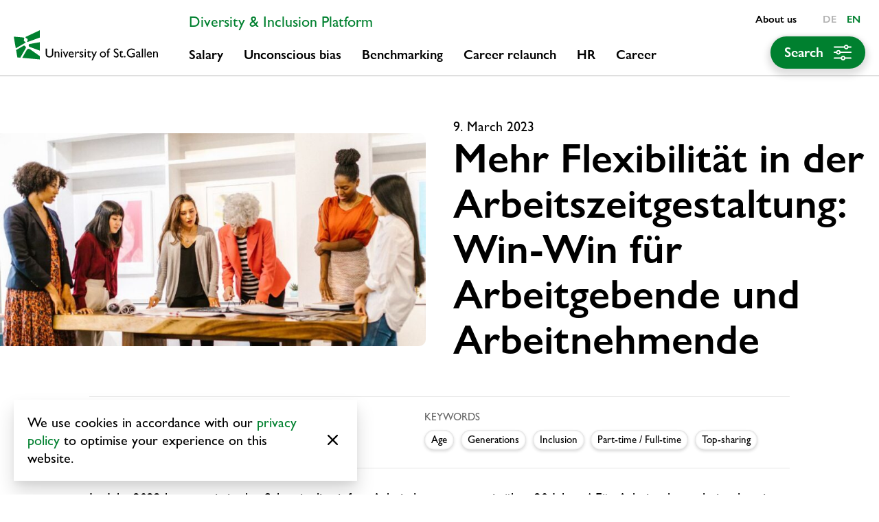

--- FILE ---
content_type: text/html; charset=UTF-8
request_url: https://www.diversity-inclusion-platform.ch/en/arbeitszeitflexibilisierung-reine-notwendigkeit-oder-der-diversity-inclusion-katalysator-schlechthin/?noredirect=en-US
body_size: 15353
content:
<!DOCTYPE html>
<html lang="en-US" class="no-js fonts-loaded">
<head>
<meta charset="UTF-8" />
<meta http-equiv="X-UA-Compatible" content="IE=edge">

<meta name="viewport" content="width=device-width, initial-scale=1, viewport-fit=cover">

<meta name='robots' content='noindex, nofollow' />

	<!-- This site is optimized with the Yoast SEO plugin v14.4.1 - https://yoast.com/wordpress/plugins/seo/ -->
	<title>Mehr Flexibilität in der Arbeitszeitgestaltung: Win-Win für Arbeitgebende und Arbeitnehmende - Diversity &amp; Inclusion-Plattform</title>
	<meta name="robots" content="noindex, follow" />
	<meta property="og:locale" content="en_US" />
	<meta property="og:type" content="article" />
	<meta property="og:title" content="Mehr Flexibilität in der Arbeitszeitgestaltung: Win-Win für Arbeitgebende und Arbeitnehmende - Diversity &amp; Inclusion-Plattform" />
	<meta property="og:description" content="Im Jahr 2022 hatten wir in der Schweiz die tiefste Arbeitslosenquote seit über 20 Jahren! Für Arbeitnehmende ist das eine gute Nachricht – sie sind gefragt wie noch nie und auch Stellensuchende mit nicht-linearen Lebensläufen und ältere Mitarbeitende haben gute Chancen auf eine Anstellung. Für Unternehmen ist diese Situation hingegen schwierig: Der Arbeitsmarkt ist ausgetrocknet [&hellip;]" />
	<meta property="og:url" content="https://www.diversity-inclusion-platform.ch/en/arbeitszeitflexibilisierung-reine-notwendigkeit-oder-der-diversity-inclusion-katalysator-schlechthin/" />
	<meta property="og:site_name" content="Diversity &amp; Inclusion Platform" />
	<meta property="article:published_time" content="2023-03-09T12:45:10+00:00" />
	<meta property="article:modified_time" content="2023-03-09T12:44:07+00:00" />
	<meta property="og:image" content="https://www.diversity-inclusion-platform.ch/en/wp-content/uploads/sites/2/2023/03/diversity-platform-2.jpg" />
	<meta property="og:image:width" content="899" />
	<meta property="og:image:height" content="450" />
	<meta name="twitter:card" content="summary_large_image" />
	<script type="application/ld+json" class="yoast-schema-graph">{"@context":"https://schema.org","@graph":[{"@type":"WebSite","@id":"https://www.diversity-inclusion-platform.ch/en/#website","url":"https://www.diversity-inclusion-platform.ch/en/","name":"Diversity &amp; Inclusion Platform","description":"","inLanguage":"en-US"},{"@type":"ImageObject","@id":"https://www.diversity-inclusion-platform.ch/en/arbeitszeitflexibilisierung-reine-notwendigkeit-oder-der-diversity-inclusion-katalysator-schlechthin/#primaryimage","inLanguage":"en-US","url":"https://www.diversity-inclusion-platform.ch/en/wp-content/uploads/sites/2/2023/03/diversity-platform-2.jpg","width":899,"height":450},{"@type":"WebPage","@id":"https://www.diversity-inclusion-platform.ch/en/arbeitszeitflexibilisierung-reine-notwendigkeit-oder-der-diversity-inclusion-katalysator-schlechthin/#webpage","url":"https://www.diversity-inclusion-platform.ch/en/arbeitszeitflexibilisierung-reine-notwendigkeit-oder-der-diversity-inclusion-katalysator-schlechthin/","name":"Mehr Flexibilit\u00e4t in der Arbeitszeitgestaltung: Win-Win f\u00fcr Arbeitgebende und Arbeitnehmende - Diversity & Inclusion-Plattform","isPartOf":{"@id":"https://www.diversity-inclusion-platform.ch/en/#website"},"primaryImageOfPage":{"@id":"https://www.diversity-inclusion-platform.ch/en/arbeitszeitflexibilisierung-reine-notwendigkeit-oder-der-diversity-inclusion-katalysator-schlechthin/#primaryimage"},"datePublished":"2023-03-09T12:45:10+00:00","dateModified":"2023-03-09T12:44:07+00:00","author":{"@id":"https://www.diversity-inclusion-platform.ch/en/#/schema/person/a373bda9d89dd0c6df411894bef6cc8f"},"inLanguage":"en-US","potentialAction":[{"@type":"ReadAction","target":["https://www.diversity-inclusion-platform.ch/en/arbeitszeitflexibilisierung-reine-notwendigkeit-oder-der-diversity-inclusion-katalysator-schlechthin/"]}]},{"@type":["Person"],"@id":"https://www.diversity-inclusion-platform.ch/en/#/schema/person/a373bda9d89dd0c6df411894bef6cc8f","name":"Aida Germann"}]}</script>
	<!-- / Yoast SEO plugin. -->


<script>window.siteFonts = window.siteFonts || ["Gill Sans MT W01 Medium","Gill Sans MT W01 Bold"];</script>
<!-- Google Tag Manager -->
<script>(function(w,d,s,l,i){w[l]=w[l]||[];w[l].push({'gtm.start':
new Date().getTime(),event:'gtm.js'});var f=d.getElementsByTagName(s)[0],
j=d.createElement(s),dl=l!='dataLayer'?'&l='+l:'';j.async=true;j.src=
'https://www.googletagmanager.com/gtm.js?id='+i+dl;f.parentNode.insertBefore(j,f);
})(window,document,'script','dataLayer','GTM-5QL37MK');</script>
<!-- End Google Tag Manager --><link rel='stylesheet' id='theme-fonts-css'  href='https://www.diversity-inclusion-platform.ch/en/wp-content/themes/diversity-inclusion-platform-theme/build/css/fonts.css?id=e082e31f58bc8b55447a' media='all' />
<link rel='stylesheet' id='mind-blocks-core-styles-css'  href='https://www.diversity-inclusion-platform.ch/en/wp-content/themes/diversity-inclusion-platform-theme/vendor/mindkomm/theme-module-core/build/styles.css?ver=1637144056' media='all' />
<link rel='stylesheet' id='mind-theme-privacy-cookie-banner-styles-css'  href='https://www.diversity-inclusion-platform.ch/en/wp-content/themes/diversity-inclusion-platform-theme/vendor/mindkomm/theme-privacy/build/styles.css?ver=1637144063' media='all' />
<link rel='stylesheet' id='theme-styles-css'  href='https://www.diversity-inclusion-platform.ch/en/wp-content/themes/diversity-inclusion-platform-theme/build/css/styles.css?id=2252c2a31d3b8bc3c720' media='all' />
<style id='theme-styles-inline-css'>
.has-bg-1-background-color { background: #d2f4ff; }
.has-bg-2-background-color { background: #defbc7; }
</style>
<link rel='stylesheet' id='theme-desktop-css'  href='https://www.diversity-inclusion-platform.ch/en/wp-content/themes/diversity-inclusion-platform-theme/build/css/desktop.css?id=bb68e22de27000c4ec6a' media='screen and (min-width: 992px)' />
<link rel='stylesheet' id='theme-mobile-css'  href='https://www.diversity-inclusion-platform.ch/en/wp-content/themes/diversity-inclusion-platform-theme/build/css/mobile.css?id=96913aa47432eeba0d1f' media='screen and (max-width: 991px)' />
<link rel='stylesheet' id='block-mind-heading-style-css'  href='https://www.diversity-inclusion-platform.ch/en/wp-content/themes/diversity-inclusion-platform-theme/vendor/mindkomm/theme-module-core/build/blocks/heading/styles.css?ver=1637144131' media='all' />
<script async src='https://www.diversity-inclusion-platform.ch/en/wp-content/themes/diversity-inclusion-platform-theme/build/js/picturefill.js?id=1d343d827310c1b001db' id='js-picturefill-js'></script>
<script async src='https://www.diversity-inclusion-platform.ch/en/wp-content/themes/diversity-inclusion-platform-theme/vendor/mindkomm/theme-fonts/build/js/fonts.js?id=c514ca6372ea7efe684f' id='js-fonts-js'></script>
<link rel="https://api.w.org/" href="https://www.diversity-inclusion-platform.ch/en/wp-json/" /><link rel="alternate" type="application/json" href="https://www.diversity-inclusion-platform.ch/en/wp-json/wp/v2/posts/766" /><link rel="alternate" hreflang="de-DE" href="https://www.diversity-inclusion-platform.ch/arbeitszeitflexibilisierung-reine-notwendigkeit-oder-der-diversity-inclusion-katalysator-schlechthin/"><link rel="alternate" hreflang="en-US" href="https://www.diversity-inclusion-platform.ch/en/arbeitszeitflexibilisierung-reine-notwendigkeit-oder-der-diversity-inclusion-katalysator-schlechthin/"><link rel="apple-touch-icon" sizes="180x180" href="/wp-content/uploads/fbrfg/apple-touch-icon.png">
<link rel="icon" type="image/png" sizes="32x32" href="/wp-content/uploads/fbrfg/favicon-32x32.png">
<link rel="icon" type="image/png" sizes="16x16" href="/wp-content/uploads/fbrfg/favicon-16x16.png">
<link rel="manifest" href="/wp-content/uploads/fbrfg/site.webmanifest">
<link rel="mask-icon" href="/wp-content/uploads/fbrfg/safari-pinned-tab.svg" color="#38700a">
<link rel="shortcut icon" href="/wp-content/uploads/fbrfg/favicon.ico">
<meta name="msapplication-TileColor" content="#ffffff">
<meta name="msapplication-config" content="/wp-content/uploads/fbrfg/browserconfig.xml">
<meta name="theme-color" content="#ffffff"><meta name="format-detection" content="telephone=no"><style type="text/css">
				.cookieBanner {
					background-color: #ffffff;
					color: inherit;
				}
			</style>

<script type="text/javascript">document.documentElement.className = document.documentElement.className.replace(/\bno-js\b/, 'js');</script>

</head>


<body class="post-template-default single single-post postid-766 single-format-standard wp-custom-logo wp-embed-responsive  frontend">

<!-- Google Tag Manager (noscript) -->
<noscript><iframe src="https://www.googletagmanager.com/ns.html?id=GTM-5QL37MK"
height="0" width="0" style="display:none;visibility:hidden"></iframe></noscript>
<!-- End Google Tag Manager (noscript) -->
<a href="#main" class="screen-reader-text">Jump to main content</a>

<button
    class="navMobileToggle js-menu-open"
    type="button"
    aria-label="Menu"
    id="nav-mobile-toggle"
>
    <svg xmlns="http://www.w3.org/2000/svg" viewBox="0 0 48 34"  width="18" height="18" class="navMobileToggle-icon" focusable="false" aria-hidden="true" role="img"><path d="M45.6,19.43H2.4a2.43,2.43,0,0,1,0-4.86H45.6a2.43,2.43,0,0,1,0,4.86Z"/><path d="M45.6,4.86H2.4A2.41,2.41,0,0,1,0,2.43,2.41,2.41,0,0,1,2.4,0H45.6A2.41,2.41,0,0,1,48,2.43,2.41,2.41,0,0,1,45.6,4.86Z"/><path d="M45.6,34H2.4a2.43,2.43,0,0,1,0-4.86H45.6a2.43,2.43,0,0,1,0,4.86Z"/></svg>
    <span class="screen-reader-text">Menu</span>
</button>

<div class="navbar slideup-menu" id="navbar" role="banner" aria-label="Navigation">
    <div class="navbar-main">
        <div class="navbar-container navbar-mainContainer navbar-mainContainer-hasMulti">
                <div class="navTop">
        <div class="main-title-nav-wrapper hide-mobile">
    <p class="main-title-nav">Diversity &amp; Inclusion Platform</p>
</div>


                    <nav
	id="nav-secondary"
	class="navSecondary"
    aria-label="Secondary menu"
>
    <ul class="nav-items">
                    <li
                class="nav-item "
                id="nav-item-30"
            >
                <a
                    id="nav-link-30"
                    class="nav-link"
                    href="https://www.diversity-inclusion-platform.ch/en/about-us/"
                                    >About us</a>
            </li>
            </ul>
</nav>

        
                    <nav id="nav-language" class="navLanguage"
    aria-label="Switch language">
    <ul class="nav-items">
                    <li
                class="nav-item site-id-1 mlp-language-nav-item"
                id="nav-item-523"
            >
                <a
                    id="nav-link-523"
                    class="nav-link"
                    href="https://www.diversity-inclusion-platform.ch/arbeitszeitflexibilisierung-reine-notwendigkeit-oder-der-diversity-inclusion-katalysator-schlechthin/?noredirect=de-DE"
                >DE</a>
            </li>
                    <li
                class="nav-item site-id-2 mlp-language-nav-item mlp-current-language-item"
                id="nav-item-524"
            >
                <a
                    id="nav-link-524"
                    class="nav-link"
                    href="https://www.diversity-inclusion-platform.ch/en/arbeitszeitflexibilisierung-reine-notwendigkeit-oder-der-diversity-inclusion-katalysator-schlechthin/?noredirect=en-US"
                >EN</a>
            </li>
            </ul>
</nav>

        
        
    </div>


	        <div class="navbar-header">
    <button
        class="navClose js-menu-close"
        type="button"
        aria-label="Close menu"
    ><svg xmlns="http://www.w3.org/2000/svg" viewBox="0 0 48 48"  width="14" height="14" class="navClose-icon" focusable="false" aria-hidden="true" role="img"><path d="M3.43,48A3.43,3.43,0,0,1,1,42.15L42.15,1A3.43,3.43,0,1,1,47,5.85L5.85,47A3.4,3.4,0,0,1,3.43,48Z"/><path d="M44.57,48a3.4,3.4,0,0,1-2.42-1L1,5.85A3.43,3.43,0,0,1,5.85,1L47,42.15A3.43,3.43,0,0,1,44.57,48Z"/></svg></button>

    <div class="navbar-brand hide-mobile">
        <a class="navbar-logo" href="https://www.diversity-inclusion-platform.ch/en">
                <img
        class=""
        src="https://www.diversity-inclusion-platform.ch/en/wp-content/uploads/sites/2/2021/11/logo-hsg-en.svg"
        alt="Logo Diversity &amp; Inclusion Platform"
        role="img"
        width="496" height="104"
    >

                                
                <style type="text/css">
            .navbar-brand::after {
                padding-bottom: 20.917137096774%;
            }
        </style>
            
        </a>
    </div>
    <div class="navbar-brand navbar-brand-mobile hide-desktop">
        <a class="navbar-logo" href="https://www.diversity-inclusion-platform.ch/en">
                <img
        class=""
        src="https://www.diversity-inclusion-platform.ch/en/wp-content/uploads/sites/2/2021/11/logo-hsg-en.svg"
        alt="Logo Diversity &amp; Inclusion Platform"
        role="img"
        width="496" height="104"
    >

                                
                <style type="text/css">
            .navbar-brand::after {
                padding-bottom: 20.917137096774%;
            }
        </style>
            
        </a>
    </div>
</div>


	        	<nav id="nav-primary" class="navPrimary" aria-label="Primary Navigation">
	    <ul class="nav-items nav-items--level-0 js-nav-items">
    

            <li
            class="nav-item nav-item--level-0 "
            id="nav-item-21"
        >
            <a
                id="nav-link-21"
                data-id="21"
                class="nav-link nav-link--level-0 js-nav-link-level-top"
                href="https://www.diversity-inclusion-platform.ch/en/category/salary/"
                	                        ><span
	            class="nav-itemTitle"
            >Salary</span></a>
	        
        </li>
            <li
            class="nav-item nav-item--level-0 "
            id="nav-item-22"
        >
            <a
                id="nav-link-22"
                data-id="22"
                class="nav-link nav-link--level-0 js-nav-link-level-top"
                href="https://www.diversity-inclusion-platform.ch/en/category/unconscious-bias/"
                	                        ><span
	            class="nav-itemTitle"
            >Unconscious bias</span></a>
	        
        </li>
            <li
            class="nav-item nav-item--level-0  current-post-ancestor current-menu-parent current-post-parent current-item-ancestor"
            id="nav-item-18"
        >
            <a
                id="nav-link-18"
                data-id="18"
                class="nav-link nav-link--level-0 js-nav-link-level-top"
                href="https://www.diversity-inclusion-platform.ch/en/category/benchmarking/"
                	                        ><span
	            class="nav-itemTitle"
            >Benchmarking</span></a>
	        
        </li>
            <li
            class="nav-item nav-item--level-0 "
            id="nav-item-23"
        >
            <a
                id="nav-link-23"
                data-id="23"
                class="nav-link nav-link--level-0 js-nav-link-level-top"
                href="https://www.diversity-inclusion-platform.ch/en/category/career-relaunch/"
                	                        ><span
	            class="nav-itemTitle"
            >Career relaunch</span></a>
	        
        </li>
            <li
            class="nav-item nav-item--level-0 "
            id="nav-item-19"
        >
            <a
                id="nav-link-19"
                data-id="19"
                class="nav-link nav-link--level-0 js-nav-link-level-top"
                href="https://www.diversity-inclusion-platform.ch/en/category/hr/"
                	                        ><span
	            class="nav-itemTitle"
            >HR</span></a>
	        
        </li>
            <li
            class="nav-item nav-item--level-0 "
            id="nav-item-20"
        >
            <a
                id="nav-link-20"
                data-id="20"
                class="nav-link nav-link--level-0 js-nav-link-level-top"
                href="https://www.diversity-inclusion-platform.ch/en/category/career/"
                	                        ><span
	            class="nav-itemTitle"
            >Career</span></a>
	        
        </li>
    
	
</ul>

	    <div class="nav-search-mobile hide-desktop">
    <a class="button button-primary-bg" href="https://www.diversity-inclusion-platform.ch/en/all-articles/?filter=mobile">
        <span class="button-text">Search</span>
        <svg xmlns="http://www.w3.org/2000/svg" viewBox="0 0 20 18"  class="readmore-icon" focusable="false" aria-hidden="true" role="img"><path d="M11.57,3.54H.73A.74.74,0,0,0,0,4.3a.73.73,0,0,0,.73.75H11.57A2.64,2.64,0,0,0,14.1,7a2.6,2.6,0,0,0,2.49-1.93h2.68A.73.73,0,0,0,20,4.3a.74.74,0,0,0-.73-.76H16.59a2.6,2.6,0,0,0-5,0Zm3.64.76a1.15,1.15,0,1,1-1.14-1.18A1.18,1.18,0,0,1,15.21,4.3Z" transform="translate(0 -1.62)"/><path d="M2.76,9.56h-2a.74.74,0,0,0-.73.76.73.73,0,0,0,.73.75h2A2.64,2.64,0,0,0,5.29,13a2.6,2.6,0,0,0,2.49-1.93H19.27a.73.73,0,0,0,.73-.75.74.74,0,0,0-.73-.76H7.78a2.6,2.6,0,0,0-5,0Zm3.64.76A1.15,1.15,0,1,1,5.26,9.14,1.16,1.16,0,0,1,6.4,10.32Z" transform="translate(0 -1.62)"/><path d="M8.05,16.19H.73a.75.75,0,0,0,0,1.5H8.05a2.64,2.64,0,0,0,2.52,1.93,2.6,2.6,0,0,0,2.5-1.93h6.2a.75.75,0,0,0,0-1.5h-6.2a2.6,2.6,0,0,0-5,0Zm3.64.75a1.15,1.15,0,1,1-1.15-1.18A1.16,1.16,0,0,1,11.69,16.94Z" transform="translate(0 -1.62)"/></svg>
    </a>
</div>

	</nav>


	        <div class="nav-search hide-mobile">
    <a class="button button-primary-bg button-nav-search-small" href="https://www.diversity-inclusion-platform.ch/en/all-articles/?filter=open">
        <span class="button-text">Search</span>
        <svg xmlns="http://www.w3.org/2000/svg" viewBox="0 0 20 18"  class="readmore-icon" focusable="false" aria-hidden="true" role="img"><path d="M11.57,3.54H.73A.74.74,0,0,0,0,4.3a.73.73,0,0,0,.73.75H11.57A2.64,2.64,0,0,0,14.1,7a2.6,2.6,0,0,0,2.49-1.93h2.68A.73.73,0,0,0,20,4.3a.74.74,0,0,0-.73-.76H16.59a2.6,2.6,0,0,0-5,0Zm3.64.76a1.15,1.15,0,1,1-1.14-1.18A1.18,1.18,0,0,1,15.21,4.3Z" transform="translate(0 -1.62)"/><path d="M2.76,9.56h-2a.74.74,0,0,0-.73.76.73.73,0,0,0,.73.75h2A2.64,2.64,0,0,0,5.29,13a2.6,2.6,0,0,0,2.49-1.93H19.27a.73.73,0,0,0,.73-.75.74.74,0,0,0-.73-.76H7.78a2.6,2.6,0,0,0-5,0Zm3.64.76A1.15,1.15,0,1,1,5.26,9.14,1.16,1.16,0,0,1,6.4,10.32Z" transform="translate(0 -1.62)"/><path d="M8.05,16.19H.73a.75.75,0,0,0,0,1.5H8.05a2.64,2.64,0,0,0,2.52,1.93,2.6,2.6,0,0,0,2.5-1.93h6.2a.75.75,0,0,0,0-1.5h-6.2a2.6,2.6,0,0,0-5,0Zm3.64.75a1.15,1.15,0,1,1-1.15-1.18A1.16,1.16,0,0,1,11.69,16.94Z" transform="translate(0 -1.62)"/></svg>
    </a>
</div>


        </div>
    </div>

    
</div>


<div id="page" class="slideup-panel">
    <div class="mobileBrand">
    <a class="mobileBrand-link" href="https://www.diversity-inclusion-platform.ch/en">
	        <img
        class="mobileBrand-image"
        src="https://www.diversity-inclusion-platform.ch/en/wp-content/uploads/sites/2/2021/11/logo-hsg-en.svg"
        alt="Logo Diversity &amp; Inclusion Platform"
        role="img"
        width="496" height="104"
    >

    
    </a>
            <div class="nav-search-mobile hide-desktop">
            <a class="button button-primary-bg button-nav-search-small" href="https://www.diversity-inclusion-platform.ch/en/all-articles/?filter=mobile">
                <span class="button-text">Search</span>
                <svg xmlns="http://www.w3.org/2000/svg" viewBox="0 0 20 18"  class="readmore-icon" focusable="false" aria-hidden="true" role="img"><path d="M11.57,3.54H.73A.74.74,0,0,0,0,4.3a.73.73,0,0,0,.73.75H11.57A2.64,2.64,0,0,0,14.1,7a2.6,2.6,0,0,0,2.49-1.93h2.68A.73.73,0,0,0,20,4.3a.74.74,0,0,0-.73-.76H16.59a2.6,2.6,0,0,0-5,0Zm3.64.76a1.15,1.15,0,1,1-1.14-1.18A1.18,1.18,0,0,1,15.21,4.3Z" transform="translate(0 -1.62)"/><path d="M2.76,9.56h-2a.74.74,0,0,0-.73.76.73.73,0,0,0,.73.75h2A2.64,2.64,0,0,0,5.29,13a2.6,2.6,0,0,0,2.49-1.93H19.27a.73.73,0,0,0,.73-.75.74.74,0,0,0-.73-.76H7.78a2.6,2.6,0,0,0-5,0Zm3.64.76A1.15,1.15,0,1,1,5.26,9.14,1.16,1.16,0,0,1,6.4,10.32Z" transform="translate(0 -1.62)"/><path d="M8.05,16.19H.73a.75.75,0,0,0,0,1.5H8.05a2.64,2.64,0,0,0,2.52,1.93,2.6,2.6,0,0,0,2.5-1.93h6.2a.75.75,0,0,0,0-1.5h-6.2a2.6,2.6,0,0,0-5,0Zm3.64.75a1.15,1.15,0,1,1-1.15-1.18A1.16,1.16,0,0,1,11.69,16.94Z" transform="translate(0 -1.62)"/></svg>
            </a>
        </div>
    </div>


    <main id="main" role="main">
        
<div class="content main-content">
            <header class="headerPost alignfull">
            <div class="headerPost-image" data-aos="fade-right" data-aos-duration="1000" data-aos-easing="ease-in-sine">
                                    <img class="postFeaturedImage"  srcset="https://www.diversity-inclusion-platform.ch/en/wp-content/uploads/sites/2/2023/03/diversity-platform-2-370x185-c-default.jpg 370w, https://www.diversity-inclusion-platform.ch/en/wp-content/uploads/sites/2/2023/03/diversity-platform-2-580x290-c-default.jpg 580w, https://www.diversity-inclusion-platform.ch/en/wp-content/uploads/sites/2/2023/03/diversity-platform-2-768x384-c-default.jpg 768w, https://www.diversity-inclusion-platform.ch/en/wp-content/uploads/sites/2/2023/03/diversity-platform-2-1160x580-c-default.jpg 1160w" src="[data-uri]" sizes="(min-width: 768px) 50vw, 100vw" alt="">
                            </div>
            <div class="headerPost-text" data-aos="fade-left" data-aos-duration="1000" data-aos-easing="ease-in-sine">
                                <p class="post-meta">
                    <time class="post-date" datetime="Thu, 09 Mar 2023 13:45:04 +0100">9. March 2023</time>
                </p>
                <h1 class="post-heading heading-1" id="main-title">Mehr Flexibilität in der Arbeitszeitgestaltung: Win-Win für Arbeitgebende und Arbeitnehmende</h1>
            </div>
        </header>
    
        <div class="post-info-wrapper">
        <div class="post-info">
                            <div class="post-info-element">
                    <p class="post-label">Categories</p>
                    <a class="post-info-item post-category-item" href="https://www.diversity-inclusion-platform.ch/en/category/benchmarking/">Benchmarking</a>
                </div>
            
                            <div class="post-info-element">
                    <p class="post-label">Type</p>
                    <a class="post-info-item post-type-item" href="https://www.diversity-inclusion-platform.ch/en/type/article/">Article</a>
                </div>
            
                            <div class="post-info-element">
                    <p class="post-label">Keywords</p>
                    <a class="post-info-item post-tag-item" href="https://www.diversity-inclusion-platform.ch/en/tag/age/">Age</a> <a class="post-info-item post-tag-item" href="https://www.diversity-inclusion-platform.ch/en/tag/generations/">Generations</a> <a class="post-info-item post-tag-item" href="https://www.diversity-inclusion-platform.ch/en/tag/inclusion/">Inclusion</a> <a class="post-info-item post-tag-item" href="https://www.diversity-inclusion-platform.ch/en/tag/part-time-full-time/">Part-time / Full-time</a> <a class="post-info-item post-tag-item" href="https://www.diversity-inclusion-platform.ch/en/tag/top-sharing/">Top-sharing</a>
                </div>
                    </div>
    </div>


    


    
<p class="is-style-default">Im Jahr 2022 hatten wir in der Schweiz die tiefste Arbeitslosenquote seit über 20 Jahren! Für Arbeitnehmende ist das eine gute Nachricht – sie sind gefragt wie noch nie und auch Stellensuchende mit nicht-linearen Lebensläufen und ältere Mitarbeitende haben gute Chancen auf eine Anstellung.</p>




<p>Für Unternehmen ist diese Situation hingegen schwierig: Der Arbeitsmarkt ist ausgetrocknet und es ist eine wachsende Herausforderung, geeignete Fachkräfte zu finden. Zum Teil ist sogar schon die Rede von einem generellen Arbeitnehmer:innenmangel, d.h. offene Stellen können nicht mehr im gewohnten Zeitrahmen nachbesetzt werden.</p>




<p>Es ist zu erwarten, dass sich die Situation aufgrund des demografischen Wandels weiter zuspitzen wird. Thomas Bauer, Leiter Wirtschaftspolitik bei Travail.Suisse, der zweitgrössten Dachorganisation der Arbeitnehmenden in der Schweiz, geht davon aus, dass «die Austritte aus der Arbeit in den nächsten Jahren die Eintritte deutlich stärker übersteigen, als dies in den letzten Jahren der Fall gewesen ist. Die Austritte dürften etwa um 500’000 Personen höher liegen als die Eintritte.»</p>




<p>Der demografische Wandel verstärkt den Fachkräftemangel. Um als Unternehmen Talente gewinnen und halten zu können, sollten bestehende Arbeitszeitmodelle überdacht und an den sich wandelnden Bedürfnissen und Werten der Arbeitnehmenden ausgerichtet werden.</p>




<p>Generell gehen wir heute in der Schweiz von einer 5-Tage-Woche mit einer Wochenarbeitszeit von 42 Stunden aus – aber trifft diese Übereinkunft wirklich die Bedürfnisse der Arbeitnehmenden? Die kurze Antwort: Nein.</p>



            <h3
            class="wp-block-mind-heading heading-3"
            id="generation-z-work-life-balance-als-must-have"
        ><span>Generation Z: Work-Life-Balance als Must-have</span></h3>
    




<p>Die Generation Z hat (gemäss dem Credit Suisse Jugendbarometer 2022) andere Ansprüche an ihre Arbeitgebenden. Demnach wünschen sich ca. drei Viertel der Schweizer:innen zwischen 16 und 25 Jahren, dass Teilzeitarbeit möglich ist. Home-Office hat für sie in den letzten 4 Jahren stark an Bedeutung gewonnen (fast +10 Prozentpunkte) und ist für rund 60% der Befragten wichtig. Auch eine gute Work-Life-Balance ist ein zentrales Bedürfnis. So gehört das „Gleichgewicht zwischen Freizeit und Beruf“ neben einem „spannendem Beruf“ für etwa drei Viertel der befragten Schweizer:innen zu den wichtigsten Wertvorstellungen.</p>




<p>Eine andere aktuelle Studie (Karaca 2019) kommt zu ähnlichen Ergebnissen, was die Schweizer Generation Z angeht: 84% der Befragten gaben an, danach zu streben, eine Work-Life-Balance zu halten. Die „Kombination von Familie und Beruf“ steht bei den Werten an der Spitze. Die Befragungen bestätigen: Wer für junge Talente attraktiv sein will, muss in Rahmenbedingungen und Angebote punkto Arbeitszeit und Vereinbarkeit investieren.</p>



            <h3
            class="wp-block-mind-heading heading-3"
            id="jahrige-und-alter-ein-wachsender-talentpool-den-es-zu-halten-gilt"
        ><span>50-Jährige und älter – ein wachsender Talentpool, den es zu halten gilt</span></h3>
    




<p>Gleichzeitig gilt es, ältere, erfahrene Mitarbeitende zu binden (im Idealfall über das derzeitige Rentenalter hinaus), um den zunehmenden Austritten aus dem Arbeitsmarkt entgegenzuwirken. Gelingt dies den Firmen, sichern sie sich Zugang zu einem wachsenden Talentpool: Bereits 2020 war in der Schweiz ca. ein Drittel der Erwerbsbevölkerung 50-jährig oder älter (Tendenz steigend). Rund 40% der Personen zwischen 50 und 64 Jahren arbeiteten im Jahr 2020 Teilzeit (BfS, SAKE, 2021). Dabei ist Teilzeit nur eine von vielen Optionen, welche der Ansatz der Arbeitszeitflexibilisierung bietet.</p>




<p>Die wachsende Zahl älterer Menschen bringt auch neue Care-Verantwortung für jüngere Mitarbeitende. Auch das gilt es, bei der Gestaltung der Arbeitszeit-Angeboten zu berücksichtigen.</p>



            <h3
            class="wp-block-mind-heading heading-3"
            id="der-fokus-auf-arbeitszeit-zahlt-sich-aus-wo-stehen-schweizer-unternehmen"
        ><span>Der Fokus auf Arbeitszeit zahlt sich aus – wo stehen Schweizer Unternehmen?</span></h3>
    




<p>Zahlt sich die Investition im Bereich Arbeitszeitflexibilisierung aus? Auf jeden Fall, zahlreiche Untersuchungen zeigen, dass flexible Arbeitszeiten den Mitarbeitenden helfen, ihre täglichen Arbeits- und Lebensaufgaben besser zu koordinieren und ihre Leistung am Arbeitsplatz zu steigern (White et al., 2003; Berg et al., 2004; MacDermid und Tang, 2009). Flexible Arbeitszeiten wirken sich positiv auf Motivation und Loyalität der Mitarbeitenden aus, oft auch auf deren Kreativität und Effizienz.</p>




<p>Wo stehen Unternehmen in der Schweiz, wenn es darum geht, das Potenzial der Arbeitszeitflexibilisierung auszuschöpfen? Gibt es diesbezüglich Branchenunterscheide? Welche Modelle sind etabliert, wo zeichnen sich neue Trends ab (z.B. im Bereich Job- und Topsharing)? Wer profitiert von diesen neuen Möglichkeiten, haben alle Talente den gleichen Zugang dazu? Wann gilt es zu beachten, wenn neue Flexibilisierungen möglich gemacht werden sollen? Was sind die Chancen und Risiken einer 4-Tages-Woche? Das diesjährige St.Gallen Diversity Benchmarking liefert Daten und Fakten zu diesen Fragen und bietet Ihnen die Möglichkeit, sich selbst mit Ihren Peers in Bezug auf Ihre Diversity zu vergleichen.</p>






<p>Sind Sie interessiert, an unserer Diversity Benchmarking Studie teilzunehmen, dann melden Sie sich <a href="https://www.diversitybenchmarking.ch/?gclid=Cj0KCQiAgaGgBhC8ARIsAAAyLfFHxm95_fhJ_bChygwJq9iL7g9gOc3kcNHuPxlwOiT7sMxRBsAjpR8aAgmVEALw_wcB">HIER</a> an, oder nehmen Sie Kontakt auf mit Nicole Niedermann, nicole.niedermann@unisg.ch.</p>



    
            <div class="post-authors-wrapper mt-md mb-md">
    <div class="post-authors-borders">
        <p class="post-authors-title">People</p>
        <div class="post-authors">
                            <div class="post-author">
                    <div class="post-author-image-wrapper">
                        

			            
    
        
    
                    <img
	                    class="post-author-image"
	                     src="https://www.diversity-inclusion-platform.ch/en/wp-content/uploads/sites/2/2021/04/author-nicole-niedermann-150x150-c-default.jpg" alt=""
        >
    
    
	

                    </div>
                    <div class="post-author-text">
                        <p class="post-author-title">Nicole Niedermann</p>
                        <p class="post-author-description">In 2019, Nicole Niedermann joined the Competence Centre for Diversity &amp; Inclusion as Senior Project Manager, focusing on business consulting, diversity benchmarking and qualitative D&amp;I analysis. She worked for 10 years in the financial services sector, seven of which she held a global Diversity &amp; Inclusion role. Nicole has led programmes in gender diversity, flex work and leadership and talent development and is a co-founder of corporate D&amp;I networks and Advance- Gender Equality in Business.</p>
                        <a class="post-author-link" href="https://www.diversity-inclusion-platform.ch/en/people/nicole-niedermann/">show all articles</a>
                    </div>
                </div>
                    </div>
    </div>
</div>

    
    <div class="post-share mt-md">
    <div class="post-share-element">
        <p class="post-share-title">Share article</p>
    </div>

    <ul class="post-share-element post-share-icons">
        <li class="post-share-icon">

            <a href="https://www.linkedin.com/sharing/share-offsite/?url=https://www.diversity-inclusion-platform.ch/en/arbeitszeitflexibilisierung-reine-notwendigkeit-oder-der-diversity-inclusion-katalysator-schlechthin/" target="_blank" rel="noopener noreferrer">
                <svg xmlns="http://www.w3.org/2000/svg" viewBox="0 0 28 28"  width="28" height="28" class="socialProfiles-icon" focusable="false" aria-hidden="true" role="img"><path d="M22.17,0H5.83A5.83,5.83,0,0,0,0,5.83V22.17A5.83,5.83,0,0,0,5.83,28H22.17A5.83,5.83,0,0,0,28,22.17V5.83A5.83,5.83,0,0,0,22.17,0ZM9.33,22.17H5.83V9.33h3.5ZM7.58,7.85a2.06,2.06,0,1,1,2-2A2.05,2.05,0,0,1,7.58,7.85ZM23.33,22.17h-3.5V15.63c0-3.93-4.66-3.63-4.66,0v6.54h-3.5V9.33h3.5v2.06c1.63-3,8.16-3.24,8.16,2.89Z"/></svg>
            </a>
        </li>
        <li class="post-share-icon">
            <a href="whatsapp://send?text=Mehr Flexibilität in der Arbeitszeitgestaltung: Win-Win für Arbeitgebende und Arbeitnehmende%20https://www.diversity-inclusion-platform.ch/en/arbeitszeitflexibilisierung-reine-notwendigkeit-oder-der-diversity-inclusion-katalysator-schlechthin/" target="_blank" rel="noopener noreferrer">
                <svg xmlns="http://www.w3.org/2000/svg" viewBox="0 0 26.12 26.25"  width="28" height="28" class="socialProfiles-icon" focusable="false" aria-hidden="true" role="img"><path d="M23.29,4.68A13,13,0,0,0,2.81,20.37L1,27.11,7.86,25.3a13,13,0,0,0,6.22,1.59h0A13,13,0,0,0,23.29,4.68Zm-9.21,20h0a10.73,10.73,0,0,1-5.5-1.51L8.18,23,4.09,24l1.09-4-.25-.41A10.81,10.81,0,0,1,21.73,6.23a10.81,10.81,0,0,1-7.65,18.46ZM20,16.59c-.32-.16-1.92-.95-2.22-1.06s-.51-.16-.73.17-.84,1.05-1,1.27-.38.25-.7.08a8.63,8.63,0,0,1-2.61-1.61,9.8,9.8,0,0,1-1.81-2.25c-.19-.33,0-.49.14-.67a8.74,8.74,0,0,0,.81-1.11.6.6,0,0,0,0-.57c-.09-.16-.74-1.76-1-2.41s-.53-.55-.73-.56H9.48a1.19,1.19,0,0,0-.87.41A3.62,3.62,0,0,0,7.47,11,6.34,6.34,0,0,0,8.8,14.34a14.45,14.45,0,0,0,5.55,4.91,19.47,19.47,0,0,0,1.86.68,4.31,4.31,0,0,0,2,.13,3.32,3.32,0,0,0,2.2-1.54A2.75,2.75,0,0,0,20.64,17C20.56,16.84,20.34,16.75,20,16.59Z" transform="translate(-0.97 -0.86)" style="fill-rule:evenodd"/></svg>
            </a>
        </li>
        <li class="post-share-icon">
            <a href="http://twitter.com/share?text=Mehr Flexibilität in der Arbeitszeitgestaltung: Win-Win für Arbeitgebende und Arbeitnehmende&url=https://www.diversity-inclusion-platform.ch/en/arbeitszeitflexibilisierung-reine-notwendigkeit-oder-der-diversity-inclusion-katalysator-schlechthin/" target="_blank" rel="noopener noreferrer">
                <svg xmlns="http://www.w3.org/2000/svg" viewBox="0 0 29 22.75"  width="28" height="28" class="socialProfiles-icon" focusable="false" aria-hidden="true" role="img"><path d="M29,3.32a12.49,12.49,0,0,1-3.42.9A5.79,5.79,0,0,0,28.2,1a12.17,12.17,0,0,1-3.78,1.4A6,6,0,0,0,20.08.62a5.81,5.81,0,0,0-5.8,7.06A17.08,17.08,0,0,1,2,1.67,5.63,5.63,0,0,0,3.86,9.34a6,6,0,0,1-2.69-.72,5.79,5.79,0,0,0,4.77,5.71,6.22,6.22,0,0,1-2.69.1,5.94,5.94,0,0,0,5.56,4A12.28,12.28,0,0,1,0,20.8a17.27,17.27,0,0,0,9.12,2.58A16.49,16.49,0,0,0,26,6.29,12,12,0,0,0,29,3.32Z" transform="translate(0 -0.62)"/></svg>
            </a>
        </li>
        <li class="post-share-icon">
            <a href="mailto:?subject=Mehr Flexibilität in der Arbeitszeitgestaltung: Win-Win für Arbeitgebende und Arbeitnehmende&body=https://www.diversity-inclusion-platform.ch/en/arbeitszeitflexibilisierung-reine-notwendigkeit-oder-der-diversity-inclusion-katalysator-schlechthin/">
                <svg xmlns="http://www.w3.org/2000/svg" viewBox="0 0 32 24"  width="28" height="28" class="socialProfiles-icon" focusable="false" aria-hidden="true" role="img"><path d="M1.42,0A1.57,1.57,0,0,0,0,1.66V22.34A1.57,1.57,0,0,0,1.42,24H30.58A1.57,1.57,0,0,0,32,22.34V1.66A1.57,1.57,0,0,0,30.58,0ZM3.86,2.48H28.14L16,14.9ZM2.13,4l7.73,7.88-7.73,8ZM29.87,4V19.94l-7.73-8Zm-18.4,9.53,3.83,3.92a.95.95,0,0,0,1.4,0l3.83-3.92,7.66,8H3.81Z"/></svg>
            </a>
        </li>
    </ul>

</div>


    <div class="post-after-content content alignfull">
                    <div class="products-wrapper">
    <div class="product-list">
        <p class="products-title">This might interest you</p>
                    <div href="https://ccdi.unisg.ch/de/dienstleistungen/hsg-diversity-benchmarking/" target="_blank" class="product-item" data-aos="fade-up" data-aos-duration="1000">
                 <a class="product-item-image-wrapper" href="https://ccdi.unisg.ch/de/dienstleistungen/hsg-diversity-benchmarking/" target="_blank" rel="noopener noreferrer">
                    

			            
    
        
    
                    <img
	                    class="product-item-image"
	                     src="https://www.diversity-inclusion-platform.ch/en/wp-content/uploads/sites/2/2021/03/hsg-benchmarking-lohnanalysen-3-800x400-c-default.png" alt=""
        >
    
    
	

                </a>

                <div class="product-item-text">
                    <p class="heading-3 product-item-title">HSG Diversity Benchmarking</p>
                    <p class="product-item-description">HSG Diversity Benchmarking is Switzerland’s largest benchmark in the field of Diversity, Equity &amp; Inclusion (DE&amp;I). Our approach combines academic excellence with practical application – making diversity, equity and inclusion measurable.

With HSG Diversity Benchmarking, your organization gains a strategic steering tool that identifies key areas for action and delivers insights that matter to your stakeholders. </p>
                </div>

                <div class="product-item-button-wrapper">
                    
    <div
	    class="wp-block-mind-button"
        
    >
                                    <a
                    class="button button-primary-bg"
                    href="https://ccdi.unisg.ch/de/dienstleistungen/hsg-diversity-benchmarking/"
                    target="_blank" rel="noopener noreferrer"                >
                    <svg xmlns="http://www.w3.org/2000/svg" viewBox="0 0 17.75 11.05"  class="readmore-icon" focusable="false" aria-hidden="true" role="img"><path d="M17.53,5,12.75.22a.74.74,0,0,0-1.05,0h0a.75.75,0,0,0,0,1.06l3.49,3.49H0v1.5H15.18L11.69,9.76a.75.75,0,0,0,0,1.06.74.74,0,0,0,1.05,0h0l4.78-4.77A.75.75,0,0,0,17.53,5Z" transform="translate(0 0)"/></svg>
                    <span class="button-text">read more<span class="screen-reader-text"> (Opens in new tab/window.)</span></span>
                </a>
                        </div>

                </div>
            </div>
            </div>
</div>

        
            <div class="post-related mt-lg mb-lg alignwide">
        <p class="post-related-title">Similar articles</p>
        <div class="posts-teaser">
            <ul class="posts-teaser-items">
                                                        <li class="posts-teaser-item hasImage" data-aos="fade-up" data-aos-duration="1000">
                        <a class="posts-teaser-link" href="https://www.diversity-inclusion-platform.ch/en/how-can-you-actually-boost-diversity-equity-inclusion-dei-through-recruitment/">
    <div class="posts-teaser-top">
                    <div class="posts-teaser-imageContainer">
                

			            
    
        
    
                    <img
	                    class="posts-teaser-image"
	                     src="https://www.diversity-inclusion-platform.ch/en/wp-content/uploads/sites/2/2025/10/wie-laesst-sich-diversitaet-chancengerechtigkeit-und-inclusion-dei-tatsaechlich-durch-recruiting-foerdern-800x400-c-default.png" alt=""
        >
    
    
	

            </div>
        
        <div class="posts-teaser-content">
            <div class="posts-teaser-meta">
                <time
                    class="posts-teaser-date"
                    datetime="Wed, 01 Oct 2025 14:47:30 +0200"
                >1. October 2025</time>

                                    <p class="posts-teaser-categories">
                        <span class="posts-teaser-category">Benchmarking</span>, <span class="posts-teaser-category">HR</span>
                    </p>
                            </div>

            <h2 class="posts-teaser-heading heading-2">How can you actually boost Diversity, Equity &amp; Inclusion (DE&amp;I) through recruitment?</h2>
        </div>
    </div>
    <div class="posts-teaser-bottom ">
                    <div class="posts-teaser-author">
                <div class="posts-teaser-author-images">
                                            

			            
    
        
    
                    <img
	                    class="posts-teaser-author-image"
	                     src="https://www.diversity-inclusion-platform.ch/en/wp-content/uploads/sites/2/2025/10/natascia-leotta-150x150-c-default.png" alt=""
        >
    
    
	

                                            

			            
    
        
    
                    <img
	                    class="posts-teaser-author-image"
	                     src="https://www.diversity-inclusion-platform.ch/en/wp-content/uploads/sites/2/2021/04/author-nora-keller-150x150-c-default.jpg" alt=""
        >
    
    
	

                                    </div>
                <div class="posts-teaser-author-names">
                    <span class="posts-teaser-author-name">Dr. Natascia Leotta</span>, <span class="posts-teaser-author-name">Nora Keller PhD</span>
                </div>
            </div>
                    </div>
</a>

                    </li>
                                                        <li class="posts-teaser-item hasImage" data-aos="fade-up" data-aos-duration="1000">
                        <a class="posts-teaser-link" href="https://www.diversity-inclusion-platform.ch/en/wie-laesst-sich-diversitaet-chancengerechtigkeit-und-inclusion-dei-tatsaechlich-durch-recruiting-foerdern/">
    <div class="posts-teaser-top">
                    <div class="posts-teaser-imageContainer">
                

			            
    
        
    
                    <img
	                    class="posts-teaser-image"
	                     src="https://www.diversity-inclusion-platform.ch/en/wp-content/uploads/sites/2/2025/10/wie-laesst-sich-diversitaet-chancengerechtigkeit-und-inclusion-dei-tatsaechlich-durch-recruiting-foerdern-800x400-c-default.png" alt=""
        >
    
    
	

            </div>
        
        <div class="posts-teaser-content">
            <div class="posts-teaser-meta">
                <time
                    class="posts-teaser-date"
                    datetime="Wed, 01 Oct 2025 14:02:44 +0200"
                >1. October 2025</time>

                                    <p class="posts-teaser-categories">
                        <span class="posts-teaser-category">Benchmarking</span>, <span class="posts-teaser-category">HR</span>
                    </p>
                            </div>

            <h2 class="posts-teaser-heading heading-2">Wie lässt sich Diversität, Chancengerechtigkeit und Inclusion (DE&amp;I) tatsächlich durch Recruiting fördern?</h2>
        </div>
    </div>
    <div class="posts-teaser-bottom ">
                    <div class="posts-teaser-author">
                <div class="posts-teaser-author-images">
                                            

			            
    
        
    
                    <img
	                    class="posts-teaser-author-image"
	                     src="https://www.diversity-inclusion-platform.ch/en/wp-content/uploads/sites/2/2025/10/natascia-leotta-150x150-c-default.png" alt=""
        >
    
    
	

                                            

			            
    
        
    
                    <img
	                    class="posts-teaser-author-image"
	                     src="https://www.diversity-inclusion-platform.ch/en/wp-content/uploads/sites/2/2021/04/author-nora-keller-150x150-c-default.jpg" alt=""
        >
    
    
	

                                    </div>
                <div class="posts-teaser-author-names">
                    <span class="posts-teaser-author-name">Dr. Natascia Leotta</span>, <span class="posts-teaser-author-name">Nora Keller PhD</span>
                </div>
            </div>
                    </div>
</a>

                    </li>
                                                        <li class="posts-teaser-item hasImage" data-aos="fade-up" data-aos-duration="1000">
                        <a class="posts-teaser-link" href="https://www.diversity-inclusion-platform.ch/en/gender-intelligence-report-2025-les-entreprises-suisses-ne-promeuvent-pas-toujours-les-meilleurs-talents/">
    <div class="posts-teaser-top">
                    <div class="posts-teaser-imageContainer">
                

			            
    
        
    
                    <img
	                    class="posts-teaser-image"
	                     src="https://www.diversity-inclusion-platform.ch/en/wp-content/uploads/sites/2/2025/09/diversity-platform-15-800x400-c-default.png" alt=""
        >
    
    
	

            </div>
        
        <div class="posts-teaser-content">
            <div class="posts-teaser-meta">
                <time
                    class="posts-teaser-date"
                    datetime="Thu, 18 Sep 2025 14:35:50 +0200"
                >18. September 2025</time>

                                    <p class="posts-teaser-categories">
                        <span class="posts-teaser-category">Benchmarking</span>
                    </p>
                            </div>

            <h2 class="posts-teaser-heading heading-2">Gender Intelligence Report 2025: Les entreprises suisses ne promeuvent pas toujours les meilleurs talents</h2>
        </div>
    </div>
    <div class="posts-teaser-bottom no-author">
                    </div>
</a>

                    </li>
                            </ul>
        </div>
    </div>

    </div>

</div>

    </main>

            <footer class="footer" role="contentinfo" aria-labelledby="footer-title">
    <h2 class="screen-reader-text" id="footer-title">Site information</h2>
    <div class="footer-content content">
        <div class="alignwide">
            <div class="footer-description"><p>Are you interested in the topics of Diversity, Equity and Inclusion? Then please contact us. We look forward to hearing from you!</p>
</div>
            <div class="footer-websites-nav">
                <div class="footer-websites">
                                            <div class="footer-website">
                            

			            
    
        
    
                    <img
	                    class="footer-website-logo"
	                     src="https://www.diversity-inclusion-platform.ch/en/wp-content/uploads/sites/2/2025/01/design-ohne-titel-23-560x0-c-default.png" alt=""
        >
    
    
	

                            <p class="footer-website-text">The Competence Center for Diversity, Disability and Inclusion
(CCDI) at the Institute for International Management and
Diversity Management at the University of St. Gallen is one of the
leading centres for Diversity, Equity &amp; Inclusion (DE&amp;I) in
Switzerland and the DACH region. Our Competence Centre conducts innovative research in the field of diversity and inclusion (D&amp;I) and offers companies targeted support, advice and training to strengthen and manage D&amp;I within their organisations.</p>
                            <a class="readmore-link readmore-link-small" href="https://ccdi.unisg.ch" target="_blank">
                                <svg xmlns="http://www.w3.org/2000/svg" viewBox="0 0 17.16 16.91"  class="readmore-icon" focusable="false" aria-hidden="true" role="img"><path d="M16.35,2.8,9.1,10a.65.65,0,0,1-.91,0,.6.6,0,0,1,0-.87l7.26-7.19H10.56a.64.64,0,0,1-.64-.63.64.64,0,0,1,.64-.63H17a.64.64,0,0,1,.64.63V7.59a.64.64,0,0,1-1.28,0ZM5.63,2.32H2.41A1.92,1.92,0,0,0,.47,4.2V15.63a1.93,1.93,0,0,0,1.94,1.91H14a1.92,1.92,0,0,0,1.93-1.91V12.46a.63.63,0,0,0-.63-.63.64.64,0,0,0-.64.63v3.17a.64.64,0,0,1-.64.63H2.41a.64.64,0,0,1-.64-.63V4.2a.64.64,0,0,1,.64-.63H5.63a.63.63,0,1,0,0-1.25Z" transform="translate(-0.47 -0.62)"/></svg>
                                <span class="readmore-text">ccdi.unisg.ch</span>
                            </a>
                        </div>
                                    </div>
                <div class="footer-nav">
                    <nav id="nav-footer" class="navFooter" aria-label="Footer navigation">
    <ul class="navFooter-items navFooter-items navFooter-items--level-0" id="footer-menu">
                    <li class="navFooter-item navFooter-item--level-0 ">
                <a class="navFooter-link navFooter-link--level-0" href="https://www.diversity-inclusion-platform.ch/en/legal-notice/">Legal notice</a>

                            </li>
                    <li class="navFooter-item navFooter-item--level-0 ">
                <a class="navFooter-link navFooter-link--level-0" href="https://www.diversity-inclusion-platform.ch/en/data-protection/">Data protection</a>

                            </li>
            </ul>
</nav>

                </div>
            </div>
                            <div class="footer-newsletter">

                    <p class="newsletter-text">
                        <svg xmlns="http://www.w3.org/2000/svg" viewBox="0 0 39 29"  class="newsletter-icon" focusable="false" aria-hidden="true" role="img"><path d="M1.73,0A1.91,1.91,0,0,0,0,2V27a1.91,1.91,0,0,0,1.73,2H37.27A1.91,1.91,0,0,0,39,27V2a1.91,1.91,0,0,0-1.73-2Zm3,3H34.3L19.5,18ZM2.6,4.87,12,14.39,2.6,24.09Zm33.8,0V24.09L27,14.39ZM14,16.39l4.67,4.73a1.16,1.16,0,0,0,1.7,0L25,16.39,34.36,26H4.64Z"/></svg>
                        Get regular updates and valuable insights into the world of diversity, equity and inclusion. Subscribe to our newsletter!
                    </p>
                    
    <div
	    class="wp-block-mind-button"
        
    >
                                    <a
                    class="button button-primary-bg"
                    href="https://www.subscribepage.com/newsletterccdi"
                    target="_blank" rel="noopener noreferrer"                >
                    <svg xmlns="http://www.w3.org/2000/svg" viewBox="0 0 17.75 11.05"  class="readmore-icon" focusable="false" aria-hidden="true" role="img"><path d="M17.53,5,12.75.22a.74.74,0,0,0-1.05,0h0a.75.75,0,0,0,0,1.06l3.49,3.49H0v1.5H15.18L11.69,9.76a.75.75,0,0,0,0,1.06.74.74,0,0,0,1.05,0h0l4.78-4.77A.75.75,0,0,0,17.53,5Z" transform="translate(0 0)"/></svg>
                    <span class="button-text">Subscribe to newsletter<span class="screen-reader-text"> (Opens in new tab/window.)</span></span>
                </a>
                        </div>

                </div>
                    </div>
    </div>
</footer>

    </div>

<div class="cookieBanner cookieBanner-isHidden" id="cookie-banner" role="alert">
				<div class="cookieBanner-text">We use cookies in accordance with our <a href="https://www.diversity-inclusion-platform.ch/en/data-protection/">privacy policy</a> to optimise your experience on this website.</div>
				<button class="cookieBanner-dismiss cookieBanner-dismiss-hasNoText" id="cookie-banner-dismiss">
					
					<span class="cookieBanner-dismiss-icon">
						<svg xmlns="http://www.w3.org/2000/svg" viewBox="0 0 14 14" aria-hidden="true">
							<line x1="13" y1="1" x2="1" y2="13" fill="none" stroke="currentColor" stroke-linecap="round" stroke-linejoin="round" stroke-width="2"/>
							<line x1="1" y1="1" x2="13" y2="13" fill="none" stroke="currentColor" stroke-linecap="round" stroke-linejoin="round" stroke-width="2"/>
						</svg>
						<span class="screen-reader-text">Close</span>
					</span>
				</button>
			</div><link rel='stylesheet' id='block-mind-button-style-css'  href='https://www.diversity-inclusion-platform.ch/en/wp-content/themes/diversity-inclusion-platform-theme/vendor/mindkomm/theme-module-core/build/blocks/button/styles.css?ver=1637144134' media='all' />
<script id='js-app-js-extra'>
var themePolyfills = {"src":"https:\/\/www.diversity-inclusion-platform.ch\/en\/wp-content\/themes\/diversity-inclusion-platform-theme\/build\/js\/polyfills.js?id=19a54a7a2fae099c5edf"};
</script>
<script src='https://www.diversity-inclusion-platform.ch/en/wp-content/themes/diversity-inclusion-platform-theme/build/js/app.js?id=994de0d1358c2d71e717' id='js-app-js'></script>
<script src='https://www.diversity-inclusion-platform.ch/en/wp-content/themes/diversity-inclusion-platform-theme/build/js/lib/jquery.js?id=c9f5aeeca3ad37bf2aa0' id='jquery-js'></script>
<script src='https://www.diversity-inclusion-platform.ch/en/wp-content/themes/diversity-inclusion-platform-theme/vendor/mindkomm/theme-privacy/build/scripts.js?ver=1637144063' id='mind-theme-privacy-cookie-banner-scripts-js'></script>


</body>
</html>


--- FILE ---
content_type: text/css; charset=utf-8
request_url: https://www.diversity-inclusion-platform.ch/en/wp-content/themes/diversity-inclusion-platform-theme/build/css/fonts.css?id=e082e31f58bc8b55447a
body_size: -32
content:
@font-face{font-family:Gill Sans Regular;src:url(../fonts/5dcd1b38-d595-4966-9d40-696b7b29c0cd.woff2) format("woff2"),url(../fonts/b9947f64-d079-4c63-bcb3-d50ea832f4d9.woff) format("woff")}@font-face{font-family:Gill Sans SemiBold;src:url(../fonts/5fb9e481-085f-4ad5-8574-ffabb4dbe7a9.woff2) format("woff2"),url(../fonts/cc1cc8a6-92c2-4d62-973e-e4a20c3df0bf.woff) format("woff")}

--- FILE ---
content_type: text/css; charset=utf-8
request_url: https://www.diversity-inclusion-platform.ch/en/wp-content/themes/diversity-inclusion-platform-theme/vendor/mindkomm/theme-privacy/build/styles.css?ver=1637144063
body_size: 217
content:
.cookieBanner{position:fixed;left:0;bottom:0;width:100%;z-index:9999;padding-top:.5em;padding-bottom:.5em;display:-webkit-box;display:-ms-flexbox;display:flex;-ms-flex-wrap:wrap;flex-wrap:wrap;-webkit-box-align:center;-ms-flex-align:center;align-items:center;-webkit-box-pack:justify;-ms-flex-pack:justify;justify-content:space-between;-webkit-box-shadow:0 15px 25px rgba(0,0,0,.15),0 5px 10px rgba(0,0,0,.05);box-shadow:0 15px 25px rgba(0,0,0,.15),0 5px 10px rgba(0,0,0,.05)}.cookieBanner>*{margin:.5em 1em}@media (max-width:599px){.cookieBanner{-ms-flex-wrap:wrap;flex-wrap:wrap;left:8px;bottom:8px;width:calc(100% - 16px)}}@media (min-width:600px){.cookieBanner{left:1.25rem;bottom:1.25rem;width:500px}}.js .cookieBanner-isHidden,.no-js .cookieBanner{display:none}.cookieBanner-text{-ms-flex-preferred-size:60%;flex-basis:60%;-ms-flex-negative:1;flex-shrink:1;-webkit-box-flex:1;-ms-flex-positive:1;flex-grow:1;margin-right:.5em}.cookieBanner-dismiss{display:-webkit-box;display:-ms-flexbox;display:flex;-webkit-box-align:center;-ms-flex-align:center;align-items:center;line-height:1;-ms-flex-preferred-size:auto;flex-basis:auto;-ms-flex-negative:0;flex-shrink:0;-webkit-box-flex:0;-ms-flex-positive:0;flex-grow:0;padding:8px 16px;border:none;background-color:transparent}.cookieBanner-dismiss.cookieBanner-dismiss-hasNoText{margin-left:.5em;padding:8px}.cookieBanner-dismiss:focus,.cookieBanner-dismiss:hover{cursor:pointer;text-decoration:none}.cookieBanner-dismiss:focus.cookieBanner-dismiss-hasNoText .cookieBanner-dismiss-icon,.cookieBanner-dismiss:hover.cookieBanner-dismiss-hasNoText .cookieBanner-dismiss-icon{opacity:.75}.cookieBanner-dismiss>*+*{margin-left:1em}.cookieBanner-dismiss-text{display:block;white-space:nowrap}.cookieBanner-dismiss-icon{display:block}.cookieBanner-dismiss-icon svg{width:.75em;height:.75em}


--- FILE ---
content_type: text/css; charset=utf-8
request_url: https://www.diversity-inclusion-platform.ch/en/wp-content/themes/diversity-inclusion-platform-theme/build/css/styles.css?id=2252c2a31d3b8bc3c720
body_size: 13737
content:
/*! normalize.css v8.0.1 | MIT License | github.com/necolas/normalize.css */html{line-height:1.15;-webkit-text-size-adjust:100%}body{margin:0}main{display:block}h1{font-size:2em;margin:.67em 0}hr{-webkit-box-sizing:content-box;box-sizing:content-box;height:0;overflow:visible}pre{font-family:monospace,monospace;font-size:1em}a{background-color:transparent}abbr[title]{border-bottom:none;text-decoration:underline;-webkit-text-decoration:underline dotted;text-decoration:underline dotted}b,strong{font-weight:bolder}code,kbd,samp{font-family:monospace,monospace;font-size:1em}small{font-size:80%}sub,sup{font-size:75%;line-height:0;position:relative;vertical-align:baseline}sub{bottom:-.25em}sup{top:-.5em}img{border-style:none}button,input,optgroup,select,textarea{font-family:inherit;font-size:100%;line-height:1.15;margin:0}button,input{overflow:visible}button,select{text-transform:none}[type=button],[type=reset],[type=submit],button{-webkit-appearance:button}[type=button]::-moz-focus-inner,[type=reset]::-moz-focus-inner,[type=submit]::-moz-focus-inner,button::-moz-focus-inner{border-style:none;padding:0}[type=button]:-moz-focusring,[type=reset]:-moz-focusring,[type=submit]:-moz-focusring,button:-moz-focusring{outline:1px dotted ButtonText}fieldset{padding:.35em .75em .625em}legend{-webkit-box-sizing:border-box;box-sizing:border-box;color:inherit;display:table;max-width:100%;padding:0;white-space:normal}progress{vertical-align:baseline}textarea{overflow:auto}[type=checkbox],[type=radio]{-webkit-box-sizing:border-box;box-sizing:border-box;padding:0}[type=number]::-webkit-inner-spin-button,[type=number]::-webkit-outer-spin-button{height:auto}[type=search]{-webkit-appearance:textfield;outline-offset:-2px}[type=search]::-webkit-search-decoration{-webkit-appearance:none}::-webkit-file-upload-button{-webkit-appearance:button;font:inherit}details{display:block}summary{display:list-item}[hidden],template{display:none}blockquote{margin:0;padding:0}@media print{*,:after,:before{background:transparent!important;color:#000!important;-webkit-box-shadow:none!important;box-shadow:none!important;text-shadow:none!important}body,html{width:auto;height:auto}article,body,div,h1,h2,h3,main,ol,section,ul{width:auto;border:0;position:static;overflow:visible}article:empty,body:empty,div:empty,h1:empty,h2:empty,h3:empty,main:empty,ol:empty,section:empty,ul:empty{display:none;margin:0;padding:0}a,a:visited{text-decoration:underline}abbr[title]:after{content:" (" attr(title) ")"}a[href^="#"]:after,a[href^="javascript:"]:after{content:""}thead{display:table-header-group}blockquote,figure,img,pre,table,tr{page-break-inside:avoid}img{float:left;margin:1em 1.5em 1.5em 0;max-width:100%!important}h2,h3,p{orphans:3;widows:3}h2:last-child,h3:last-child,p:last-child{margin-bottom:0}h1,h2,h3,h4{page-break-after:avoid}}@media print{#nav-mobile,#nav-primary,body>:not(#page):not(#navbar){display:none}#navbar{padding-top:0}#page{display:inline;padding-top:30px;overflow:visible}}*,:after,:before{-webkit-box-sizing:inherit;box-sizing:inherit}html{display:-webkit-box;display:-ms-flexbox;display:flex;-webkit-tap-highlight-color:rgba(0,0,0,0);-webkit-box-sizing:border-box;box-sizing:border-box;-ms-overflow-style:scrollbar}body{line-height:1.3;color:#000;background-color:#fff;-webkit-font-smoothing:antialiased;-moz-osx-font-smoothing:grayscale;width:100%;font-family:-apple-system,BlinkMacSystemFont,Segoe UI,Roboto,Arial,sans-serif,Apple Color Emoji,Segoe UI Emoji,Segoe UI Symbol;font-size:100%}@media (min-width:768px){body{font-size:1.25rem}}@media (min-width:783px){body.admin-bar{padding-top:32px}}body{display:-webkit-box;display:-ms-flexbox;display:flex;min-height:100vh;-webkit-box-orient:vertical;-webkit-box-direction:normal;-ms-flex-direction:column;flex-direction:column}body>:not(#page){-ms-flex-negative:0;flex-shrink:0}body #page{display:-webkit-box;display:-ms-flexbox;display:flex;-webkit-box-orient:vertical;-webkit-box-direction:normal;-ms-flex-direction:column;flex-direction:column}body #page,body main{-webkit-box-flex:1;-ms-flex-positive:1;flex-grow:1}.font-size-small{font-size:.8rem}@media (min-width:768px){.font-size-small{font-size:15px}}.font-size-large{font-size:1.2rem}@media (min-width:768px){.font-size-large{font-size:30px}}.font-size-huge{font-size:2.8em}@media (min-width:768px){.font-size-huge{font-size:3.6em}}.font-size-h1{font-size:2rem}@media (min-width:768px){.font-size-h1{font-size:60px}}.font-size-h2{font-size:1.6rem}@media (min-width:768px){.font-size-h2{font-size:40px}}.font-size-h3{font-size:1.2rem}@media (min-width:768px){.font-size-h3{font-size:26px}}.font-size-h4{font-size:1rem}@media (min-width:768px){.font-size-h4{font-size:20px}}.button-primary-bg:focus,.button-primary-bg:hover{background-color:#00b342}.button-primary-bg:focus .button-primary-lighter-bg,.button-primary-bg:hover .button-primary-lighter-bg{background-color:#00802f}.button-primary-lighter-bg{background-color:#00b342}.button-primary-lighter-bg:focus,.button-primary-lighter-bg:hover{background-color:#00802f}h1,h2,h3,h4,h5,h6{margin-top:0;margin-bottom:0;line-height:1.1}.heading-1,.heading-2,.heading-3,.heading-4,.heading-5,.heading-6,h1,h2,h3,h4,h5,h6{text-rendering:optimizeLegibility;text-decoration:none}img{display:block;max-width:100%;height:auto;vertical-align:middle;-webkit-transition:opacity 1s ease-out;transition:opacity 1s ease-out;opacity:1}img[data-src],img[data-srcset]{opacity:0}img[loading=lazy]{opacity:1}@-webkit-keyframes load_infinite{0%{-webkit-transform:rotate(0deg);transform:rotate(0deg)}to{-webkit-transform:rotate(1turn);transform:rotate(1turn)}}@keyframes load_infinite{0%{-webkit-transform:rotate(0deg);transform:rotate(0deg)}to{-webkit-transform:rotate(1turn);transform:rotate(1turn)}}.spinnerContainer{position:absolute;left:-10px;top:-20px;width:calc(100% + 20px);height:calc(100% + 40px);z-index:100;background:rgba(0,0,0,.1)}.spinner{position:absolute;top:0;left:0;right:0;bottom:0;margin:auto;width:100px;height:100px;-webkit-animation:load_infinite 1.1s linear infinite;animation:load_infinite 1.1s linear infinite}.spinner .spinner-background,.spinner .spinner-moving{fill:currentColor}video{display:block;max-width:100%;height:auto}a:focus,button:focus,input:focus,textarea:focus{outline:3px solid transparent;-webkit-box-shadow:0 0 0 3px #ffce41;box-shadow:0 0 0 3px #ffce41}a:active,a:focus:active,a:hover,button:active,button:focus:active,button:hover,input:active,input:focus:active,input:hover,textarea:active,textarea:focus:active,textarea:hover{outline:0;-webkit-box-shadow:none;box-shadow:none}@-webkit-keyframes yellowFade{0%{background:#ffce41}to{background:#fff}}@keyframes yellowFade{0%{background:#ffce41}to{background:#fff}}[tabindex="-1"]{outline:0}[tabindex="-1"]:focus{-webkit-animation:yellowFade 3s forwards;animation:yellowFade 3s forwards}@media (prefers-reduced-motion:reduce){*{-webkit-animation:none!important;animation:none!important;-webkit-transition:none!important;transition:none!important}}.screen-reader-text,.visually-hidden{position:absolute!important;top:0;height:1px;width:1px;clip:rect(1px 1px 1px 1px);clip:rect(1px,1px,1px,1px);-webkit-clip-path:polygon(0 0,0 0,0 0,0 0);clip-path:polygon(0 0,0 0,0 0,0 0);overflow:hidden;white-space:nowrap;-webkit-transform:translateX(-50%) translateY(-100%);transform:translateX(-50%) translateY(-100%);-webkit-transition:-webkit-transform .2s ease-in-out;transition:-webkit-transform .2s ease-in-out;transition:transform .2s ease-in-out;transition:transform .2s ease-in-out,-webkit-transform .2s ease-in-out}.screen-reader-text:focus,.visually-hidden:focus{position:fixed;height:auto;top:0;left:50%;z-index:9999;-webkit-transform:translateX(-50%) translateY(0);transform:translateX(-50%) translateY(0);clip:auto;-webkit-clip-path:none;clip-path:none;overflow:visible;white-space:normal;outline:0;min-width:300px;padding:10px;background:#ffce41;border-bottom-left-radius:10px;border-bottom-right-radius:10px;text-align:center;color:#000;text-decoration:none;font-family:Gill Sans SemiBold,sans-serif;font-weight:400;font-style:normal}.admin-bar .screen-reader-text:focus,.admin-bar .visually-hidden:focus{top:32px}.breadcrumbs{list-style:none;display:-webkit-box;display:-ms-flexbox;display:flex;font-size:.8rem}@media (min-width:768px){.breadcrumbs{font-size:15px}}.breadcrumbs-item,.breadcrumbs-separator{display:-webkit-box;display:-ms-flexbox;display:flex}.breadcrumbs-separator{-webkit-box-align:center;-ms-flex-align:center;align-items:center;margin-left:.5em;margin-right:.5em}.breadcrumbs-separator-icon{width:.65em;height:.65em;fill:currentColor}.breadcrumbs-link{display:block;color:inherit;text-decoration:underline}.button-hasLoader{position:relative;display:-webkit-box;display:-ms-flexbox;display:flex;-webkit-box-align:center;-ms-flex-align:center;align-items:center;-ms-flex-wrap:nowrap;flex-wrap:nowrap}.button-hasLoader .button-loader{display:none}.button-hasLoader.isLoading .button-loader{display:block}.button-loader{position:relative;margin:0 0 0 .5em;background:none}.button-loader,.button-loader svg{width:1em;height:1em}.button-loader svg .spinner-background,.button-loader svg .spinner-moving{fill:#000}.container{margin-right:auto;margin-left:auto;padding-left:1rem;padding-right:2rem;max-width:1520px}.container:after,.container:before{content:" ";display:table}.container:after{clear:both}@media (min-width:768px) and (max-width:1520px){.container{padding-left:2.5rem;padding-right:2.5rem}@supports (padding-left:env(safe-area-inset-left)){.container{--safe-area-inset-left:env(safe-area-inset-left);--safe-area-inset-right:env(safe-area-inset-right);padding-left:calc(var(--safe-area-inset-left) + 2.5rem);padding-right:calc(var(--safe-area-inset-right) + 2.5rem)}}}.content>*,.content>.wp-block-mind-heading,.content>ol,.content>p,.content>ul,.innerContent>.wp-block-mind-heading,.innerContent>ol,.innerContent>p,.innerContent>ul{max-width:1100px}.content>*{margin-left:auto;margin-right:auto}@media (max-width:767px){.content>*,.content>.hasViewportPadding{padding-left:.875rem;padding-right:.875rem}@supports (padding-left:env(safe-area-inset-left)){.content>*,.content>.hasViewportPadding{--safe-area-inset-left:env(safe-area-inset-left);--safe-area-inset-right:env(safe-area-inset-right);padding-left:calc(var(--safe-area-inset-left) + .875rem);padding-right:calc(var(--safe-area-inset-right) + .875rem)}}}@media (min-width:768px){.content>*,.content>.hasViewportPadding{padding-left:2.5rem;padding-right:2.5rem}}@media (min-width:1560px){.content>*,.content>.hasViewportPadding{padding-left:1.25rem;padding-right:1.25rem}}.content>.alignwide,.content>.wp-block-mind-page-teaser-list,.content>.wp-block-mind-teammember-list{max-width:1520px}.content>.alignfull{max-width:none}.content .isChildBlockContainer .content>*,.content>.alignfull:not(.hasViewportPadding){padding-left:0;padding-right:0}iframe{border:none}.responsiveEmbed{position:relative}.responsiveEmbed:after{display:block;content:"";height:0;width:100%}.responsiveEmbed>*{position:absolute;top:0;left:0;right:0;bottom:0}.responsiveEmbed:after{padding-top:56.25%}.responsiveEmbed>*{width:100%!important;height:100%!important}.keepAspectRatio{position:relative}.keepAspectRatio:after{display:block;content:"";height:0;width:100%}.keepAspectRatio>*{position:absolute;top:0;left:0;right:0;bottom:0;width:100%!important;height:100%!important}figure{margin:0}figcaption{display:block;margin-top:1em;font-size:.8rem}@media (min-width:768px){figcaption{font-size:15px}}form{margin:0}button,input,select,textarea{font-family:inherit;font-size:inherit;line-height:inherit}button,input:not([type=checkbox]):not([type=radio]),textarea{-webkit-appearance:none}button{color:inherit;cursor:pointer}button:active,button:focus:active,button:hover,input:active,input:focus:active,input:hover{outline:0}input:not([type=checkbox]):not([type=radio]),select,textarea{font-size:16px}form fieldset{border:0;padding:0;margin-right:0;margin-left:0;margin-bottom:0}.headroom{will-change:transform;-webkit-transition:-webkit-transform .15s ease-out;transition:-webkit-transform .15s ease-out;transition:transform .15s ease-out;transition:transform .15s ease-out,-webkit-transform .15s ease-out;left:0;right:0}.headroom--pinned{-webkit-transform:translateY(0);transform:translateY(0)}.headroom--unpinned{-webkit-transform:translateY(-100%);transform:translateY(-100%)}@media (min-width:783px){.admin-bar .headroom--top{top:32px}}.kicker{text-transform:uppercase;font-size:.8rem}@media (min-width:768px){.kicker{font-size:15px}}.is-style-lead{line-height:1.3;font-size:1.2rem}@media (min-width:768px){.is-style-lead{font-size:30px}}.heading-1 a,.heading-2 a,.heading-3 a,.heading-4 a,.heading-5 a,.heading-6 a,h1 a,h2 a,h3 a,h4 a,h5 a,h6 a{color:inherit;text-decoration:inherit}p a{overflow-wrap:break-word}.anchor:before{content:"";display:block;margin-top:-80px;height:80px;visibility:hidden}ol,ul{margin:0;padding:0}ol ol,ol ul,ul ol,ul ul{margin-bottom:0}ul{list-style:none}dl{margin:0;padding:0}.wp-block-core-list{display:block;list-style-type:none}.wp-block-core-list li{display:table-row;width:100%;overflow-wrap:break-word;word-wrap:break-word;word-break:break-word;-webkit-hyphens:auto;-ms-hyphens:auto;hyphens:auto}.wp-block-core-list li:before{display:table-cell;padding-right:.5em;overflow-wrap:normal;word-wrap:normal;word-break:normal;-webkit-hyphens:none;-ms-hyphens:none;hyphens:none}.wp-block-core-list li:after{content:"";display:block;height:.5em}ul.wp-block-core-list li:before{content:"\2013"}ol.wp-block-core-list li{counter-increment:item;padding-bottom:.5em}@media (min-width:768px){ol.wp-block-core-list li{padding-left:.5em}}ol.wp-block-core-list li:before{content:counters(item,".") "."}ol.wp-block-core-list ol{counter-reset:item;padding-top:.5em;padding-left:0;list-style:none}ol.wp-block-core-list ol li{padding-left:0}ol.wp-block-core-list ol li:before{content:counters(item,".");padding-right:1em}@media (max-width:767px){ol.wp-block-core-list ol li{display:list-item}ol.wp-block-core-list ol li:before{display:inline-block}}.pagination-items{list-style:none;margin:-4px;padding:0;display:-webkit-box;display:-ms-flexbox;display:flex;-ms-flex-wrap:wrap;flex-wrap:wrap;-webkit-box-pack:center;-ms-flex-pack:center;justify-content:center}.pagination-item{margin:4px}.pagination-item-content{display:-webkit-box;display:-ms-flexbox;display:flex;-webkit-box-align:center;-ms-flex-align:center;align-items:center;height:2em;padding:4px .75em}.pagination-link,.pagination-link:focus,.pagination-link:hover{text-decoration:none}.pagination-icon{width:auto;height:.5em}.readmore-link{display:-webkit-inline-box;display:-ms-inline-flexbox;display:inline-flex;-ms-flex-wrap:nowrap;flex-wrap:nowrap;-webkit-box-align:center;-ms-flex-align:center;align-items:center;text-decoration:none}.readmore-link>*+*{display:block;margin-left:.75em}.readmore-icon{width:.75em;height:.75em}.autospace>*+*,.content>*+*{margin-top:1.5em}.autospace>.wp-block-mind-heading+ol,.autospace>.wp-block-mind-heading+p,.autospace>.wp-block-mind-heading+ul,.content>.wp-block-mind-heading+ol,.content>.wp-block-mind-heading+p,.content>.wp-block-mind-heading+ul{margin-top:1em}.autospace>*+.wp-block-mind-heading,.content>*+.wp-block-mind-heading{margin-top:2em}.autospace .wp-block-mind-column .wp-block-mind-image+.wp-block-mind-heading,.autospace .wp-block-mind-icon+.wp-block-mind-heading,.autospace .wp-block-mind-logo+.wp-block-mind-heading,.content .wp-block-mind-column .wp-block-mind-image+.wp-block-mind-heading,.content .wp-block-mind-icon+.wp-block-mind-heading,.content .wp-block-mind-logo+.wp-block-mind-heading{margin-top:.75em}.autospace>ol+p,.autospace>p+ol,.autospace>p+p,.autospace>p+ul,.autospace>ul+p,.content>ol+p,.content>p+ol,.content>p+p,.content>p+ul,.content>ul+p{margin-top:13px}.autospace>.breadcrumbs+*,.content>.breadcrumbs+*{margin-top:10px}.autospace .is-style-lead+*,.content .is-style-lead+*{margin-top:1.5em}.content .alignfull+ol,.content .alignfull+p,.content .alignfull+ul,.content .alignwide+ol,.content .alignwide+p,.content .alignwide+ul,.content .wp-block-mind-heading:not(.alignwide)+.alignfull,.content .wp-block-mind-heading:not(.alignwide)+.alignwide,.content ol+.alignfull,.content ol+.alignwide,.content p+.alignfull,.content p+.alignwide,.content ul+.alignfull,.content ul+.alignwide{margin-top:4rem}.content .wp-block-mind-post-title+p{margin-top:1.5em}.content *+.wp-block-mind-background,.content .wp-block-mind-background+*{margin-top:6rem}.content .wp-block-mind-background+.wp-block-mind-background{margin-top:0}.content *+.wp-block-mind-events-past,.content *+.wp-block-mind-events-teaser,.content *+.wp-block-mind-gallery,.content *+.wp-block-mind-list-logos,.content *+.wp-block-mind-page-teaser-list,.content .wp-block-mind-gallery+*,.content .wp-block-mind-header+*,.content .wp-block-mind-list-logos+*,.content .wp-block-mind-page-teaser-list+*,.content>*+.wp-block-mind-archive,.content>*+.wp-block-mind-image,.content>*+.wp-block-mind-image-text,.content>.wp-block-mind-archive+*,.content>.wp-block-mind-image+*,.content>.wp-block-mind-image-text+*{margin-top:4rem}.content .wp-block-mind-events-past+*,.content .wp-block-mind-events-teaser+*{margin-top:6rem}.content *+.postsTeaser-items,.content .postsTeaser-items+*{margin-top:4rem}.content .wp-block-mind-background+.wp-block-mind-image.alignfull,.content .wp-block-mind-image.alignfull+.wp-block-mind-background{margin-top:0}.frontend .content *+.has-spacing-top-md,.frontend .content .has-spacing-bottom-md+*,.frontend .innerContent *+.has-spacing-top-md,.frontend .innerContent .has-spacing-bottom-md+*{margin-top:4rem}.frontend .content *+.has-spacing-top-lg,.frontend .content .has-spacing-bottom-lg+*,.frontend .innerContent *+.has-spacing-top-lg,.frontend .innerContent .has-spacing-bottom-lg+*{margin-top:8rem}*+.mt-md,.mb-md+*{margin-top:4em}.mb-lg+*{margin-top:6em}.main-content>:last-child{margin-bottom:5rem}.main-content>*+.wp-block-mind-google-maps-embed,.main-content>.wp-block-mind-google-maps-embed+*{margin-top:4rem}.main-content>:last-child.has-background,.main-content>:last-child.wp-block-mind-google-maps-embed.alignfull,.main-content>:last-child.wp-block-mind-image.alignfull{margin-bottom:0}.main-content>p:last-child:empty{display:block;height:0;margin-top:0}.terms{list-style:none;display:-webkit-box;display:-ms-flexbox;display:flex;-ms-flex-wrap:wrap;flex-wrap:wrap;margin:-.25em;overflow:hidden}.term{margin:.25em}.term-link{display:block;line-height:1;padding:.25em .5em;-webkit-appearance:none;-moz-appearance:none;appearance:none}.term-link,.term-link:focus,.term-link:hover{color:inherit;text-decoration:none}.term-isDisabled .term-link{cursor:not-allowed}p{margin:0}p:empty{display:none}strong{font-family:Gill Sans SemiBold,sans-serif;font-style:normal}em,strong{font-weight:400}em{font-family:Gill Regular,sans-serif;font-style:italic}address{font-family:Gill Sans Regular,sans-serif;font-weight:400;font-style:normal}.has-text-align-center{text-align:center}.has-text-align-left{text-align:left}.has-text-align-right{text-align:right}.wp-block-mind-contact a[href^="mailto:"],.wp-block-mind-contact a[href^="tel:"],.wp-block-mind-location-contact a[href^="mailto:"],.wp-block-mind-location-contact a[href^="tel:"]{color:inherit;text-decoration:none}.wp-block-mind-contact a[href^="mailto:"]:focus,.wp-block-mind-contact a[href^="mailto:"]:hover,.wp-block-mind-contact a[href^="tel:"]:focus,.wp-block-mind-contact a[href^="tel:"]:hover,.wp-block-mind-location-contact a[href^="mailto:"]:focus,.wp-block-mind-location-contact a[href^="mailto:"]:hover,.wp-block-mind-location-contact a[href^="tel:"]:focus,.wp-block-mind-location-contact a[href^="tel:"]:hover{text-decoration:underline}.wp-block-mind-header-layout-compact .headerMain-text{-webkit-box-ordinal-group:2;-ms-flex-order:1;order:1}@media (max-width:767px){.wp-block-mind-header-layout-compact .headerMain-text{padding-left:.875rem;padding-right:.875rem}@supports (padding-left:env(safe-area-inset-left)){.wp-block-mind-header-layout-compact .headerMain-text{--safe-area-inset-left:env(safe-area-inset-left);--safe-area-inset-right:env(safe-area-inset-right);padding-left:calc(var(--safe-area-inset-left) + .875rem);padding-right:calc(var(--safe-area-inset-right) + .875rem)}}}.wp-block-mind-header-layout-compact .headerMain-image{-webkit-box-ordinal-group:3;-ms-flex-order:2;order:2}.wp-block-mind-header-layout-compact .postFeaturedImage{margin-bottom:auto}.wp-block-mind-header .headerMain-text{padding-top:2.5rem}@media (max-width:767px){.wp-block-mind-header-layout-compact{max-width:none;padding-left:0;padding-right:0}.wp-block-mind-header-layout-compact .postFeaturedImage{margin-left:auto;margin-right:auto;max-height:100vh}}@media (min-width:768px){.wp-block-mind-header .headerMain{padding-top:4em}.wp-block-mind-header-layout-compact .headerMain{display:-webkit-box;display:-ms-flexbox;display:flex}.wp-block-mind-header-layout-compact .headerMain-text{padding-right:2.5rem}.wp-block-mind-header-layout-full .headerMain .headerMain-text p:last-child,.wp-block-mind-header-layout-wide .headerMain .headerMain-text p:last-child{padding-bottom:1em}.wp-block-mind-header-layout-full .headerMain-text{max-width:1520px;margin-left:auto;margin-right:auto}.wp-block-mind-header-layout-full .headerMain-image img{margin-left:auto;margin-right:auto}.wp-block-mind-header--hasImage.wp-block-mind-header-layout-compact .headerMain>*{-ms-flex-preferred-size:50%;flex-basis:50%;-ms-flex-negative:0;flex-shrink:0;-webkit-box-flex:0;-ms-flex-positive:0;flex-grow:0}}.has-background .wp-block-mind-header .headerMain,.has-background .wp-block-mind-header .headerMain-text,.wp-block-mind-header--hasImage.wp-block-mind-header-layout-full .headerMain,.wp-block-mind-header--hasImage.wp-block-mind-header-layout-wide .headerMain,.wp-block-mind-header--hasVideo.wp-block-mind-header-layout-full .headerMain,.wp-block-mind-header--hasVideo.wp-block-mind-header-layout-wide .headerMain{padding-top:0}.postsTeaser-items{list-style:none}.postsTeaser-item+.postsTeaser-item{margin-top:2em}@media (min-width:768px){.postsTeaser-item+.postsTeaser-item{margin-top:3em}}@media (min-width:1200px){.postsTeaser-item.is-sticky{margin-left:-5rem;width:calc(100% + 10rem)}}.postsTeaser-link{display:block;color:inherit;text-decoration:none}@media (min-width:768px){.postsTeaser-link{padding:1.5em}}.postsTeaser-link:focus,.postsTeaser-link:hover{color:inherit;text-decoration:none}@media (max-width:767px){.postsTeaser-link>*+*{margin-top:1em}}@media (min-width:768px){.postsTeaser-link{display:-webkit-box;display:-ms-flexbox;display:flex;color:inherit}.postsTeaser-link>*{-ms-flex-negative:0;flex-shrink:0;-webkit-box-flex:0;-ms-flex-positive:0;flex-grow:0}}.postsTeaser-content{-ms-flex-preferred-size:100%;flex-basis:100%}.postsTeaser-content>*+*{margin-top:.5em}.postsTeaser-text>*{color:inherit}.postsTeaser-item.hasImage .postsTeaser-content{-ms-flex-preferred-size:60%;flex-basis:60%;-webkit-box-ordinal-group:2;-ms-flex-order:1;order:1}@media (min-width:768px){.postsTeaser-item.hasImage .postsTeaser-content{-ms-flex-preferred-size:calc(60% - 2.5rem);flex-basis:calc(60% - 2.5rem);padding-right:2.5rem}}.postsTeaser-imageContainer{margin-left:auto;-ms-flex-preferred-size:40%;flex-basis:40%;-webkit-box-ordinal-group:3;-ms-flex-order:2;order:2}@media (min-width:480px){.postsTeaser-imageContainer{max-width:40%}}.postsTeaser-meta{display:-webkit-box;display:-ms-flexbox;display:flex;-webkit-box-align:center;-ms-flex-align:center;align-items:center}.postsTeaser-meta>*+*{margin-left:.75em}.postsTeaser-date{line-height:1;font-size:.8rem}.postsTeaser-categories{display:-webkit-box;display:-ms-flexbox;display:flex}.postsTeaser-category{display:block;line-height:1;text-transform:uppercase;font-size:.8rem}.postsTeaser-category+.postsTeaser-category{margin-left:.5em}.postsTeaser-archive-link{display:-webkit-box;display:-ms-flexbox;display:flex}.wp-block-core-table table{width:100%;border:0;border-collapse:collapse}.wp-block-core-table tr{border-top:1px solid rgba(0,0,0,.15)}.wp-block-core-table td,.wp-block-core-table th{padding:.5em .375em}.wp-block-core-table td,.wp-block-core-table td.isAlignLeft,.wp-block-core-table th,.wp-block-core-table th.isAlignLeft{text-align:left}.wp-block-core-table td.isAlignCenter,.wp-block-core-table th.isAlignCenter{text-align:center}.wp-block-core-table td.isAlignRight,.wp-block-core-table th.isAlignRight{text-align:right}.wp-block-core-table.is-style-stripes tr{border-top:none}.wp-block-core-table.is-style-stripes tbody tr:nth-child(odd){background-color:rgba(0,0,0,.05)}@media (min-width:768px){.wp-block-core-table.hasFixedLayout table{table-layout:fixed}}@media (max-width:991px){.wp-block-core-table.hasMobileView--transform table{display:block}.wp-block-core-table.hasMobileView--transform thead{display:none;width:100%}.wp-block-core-table.hasMobileView--transform tbody,.wp-block-core-table.hasMobileView--transform tfoot{display:block;width:100%}}@media (max-width:767px){.wp-block-core-table.hasMobileView--transform tr{display:block;width:100%}}@media (min-width:768px) and (max-width:991px){.wp-block-core-table.hasMobileView--transform tr{display:block;width:100%}}@media (max-width:991px){.wp-block-core-table.hasMobileView--transform td,.wp-block-core-table.hasMobileView--transform th{display:-webkit-box;display:-ms-flexbox;display:flex;width:100%}.wp-block-core-table.hasMobileView--transform td:not(:last-child),.wp-block-core-table.hasMobileView--transform th:not(:last-child){padding-bottom:.375em}.wp-block-core-table.hasMobileView--transform td:before,.wp-block-core-table.hasMobileView--transform th:before{content:attr(data-colname);display:block;width:25%;padding-right:1.25rem;font-family:Gill Sans SemiBold,sans-serif;font-weight:400;font-style:normal}}@media (max-width:767px){.wp-block-core-table.hasMobileView--transform td,.wp-block-core-table.hasMobileView--transform th{display:block}.wp-block-core-table.hasMobileView--transform td:before,.wp-block-core-table.hasMobileView--transform th:before{width:100%;text-transform:uppercase;font-size:.8em}}@media (max-width:991px){.wp-block-core-table.hasMobileView--transform td.isAlignCenter,.wp-block-core-table.hasMobileView--transform td.isAlignRight,.wp-block-core-table.hasMobileView--transform th.isAlignCenter,.wp-block-core-table.hasMobileView--transform th.isAlignRight{text-align:left}}.wp-block-core-table.hasMobileView--scroll .wp-block-core-table-wrapper{overflow-y:auto}.wp-block-core-table.hasMobileView--scroll td+td,.wp-block-core-table.hasMobileView--scroll td+th,.wp-block-core-table.hasMobileView--scroll th+td,.wp-block-core-table.hasMobileView--scroll th+th{padding:.5em 1em}.wp-block-core-table.hasMobileView--scroll td:last-child,.wp-block-core-table.hasMobileView--scroll th:last-child{padding-right:.375em}.wp-block-core-table.hasMobileView--scroll.hasContentOverflow{position:relative}.wp-block-core-table.hasMobileView--scroll.hasContentOverflow:before{content:"";position:absolute;z-index:1;top:0;right:15px;height:100%;width:1.25rem;background:-webkit-gradient(linear,left top,right top,from(hsla(0,0%,100%,0)),color-stop(90%,#fff));background:linear-gradient(90deg,hsla(0,0%,100%,0) 0,#fff 90%)}.wp-block-core-table.hasMobileView--scroll.hasContentOverflow td:last-child,.wp-block-core-table.hasMobileView--scroll.hasContentOverflow th:last-child{padding-right:15px}@supports (right:calc(var(--safe-area-inset-right) + 15px)){.wp-block-core-table.hasMobileView--scroll.hasContentOverflow{--safe-area-inset-right:env(safe-area-inset-right)}.wp-block-core-table.hasMobileView--scroll.hasContentOverflow:before{right:calc(var(--safe-area-inset-right) + 15px)}.wp-block-core-table.hasMobileView--scroll.hasContentOverflow td:last-child,.wp-block-core-table.hasMobileView--scroll.hasContentOverflow th:last-child{padding-right:calc(var(--safe-area-inset-right) + 15px)}}.wp-block-mind-timeline-item-header,.wp-block-mind-timeline-item-header.heading-2,.wp-block-mind-timeline-item-header.heading-3,.wp-block-mind-timeline-item-header.heading-4,.wp-block-mind-timeline-item-number:before,.wp-block-mind-timeline-item:before{color:#d3d3d3}.wp-block-mind-timeline-item-number{color:#000}.wp-block-mind-timeline-item-number:before{background:#d3d3d3}.wp-block-mind-timeline-item-header:before,.wp-block-mind-timeline-item:before{width:2px}.wp-block-mind-timeline-item{position:relative;display:-webkit-box;display:-ms-flexbox;display:flex;-ms-flex-wrap:nowrap;flex-wrap:nowrap;margin-left:-.5rem;margin-right:-.5rem}.wp-block-mind-timeline-item>*{-webkit-box-flex:1;-ms-flex-positive:1;flex-grow:1;-ms-flex-negative:1;flex-shrink:1;margin-left:.5rem;margin-right:.5rem}@media (min-width:768px){.wp-block-mind-timeline-item{margin-left:-1.25rem;margin-right:-1.25rem}.wp-block-mind-timeline-item>*{margin-left:1.25rem;margin-right:1.25rem}}.wp-block-mind-timeline-item:last-child .wp-block-mind-timeline-item-blocks{padding-bottom:0}.wp-block-mind-timeline-item:last-child .wp-block-mind-timeline-item-header:before,.wp-block-mind-timeline-item:last-child:before{display:none}@media (max-width:767px){.wp-block-mind-timeline-item:before{content:"";position:absolute;top:1em;left:.875rem;-webkit-transform:translateX(-50%);transform:translateX(-50%);height:100%;background:currentColor}}.wp-block-mind-timeline-item-header{position:relative;-webkit-box-flex:0;-ms-flex-positive:0;flex-grow:0;line-height:1}.wp-block-mind-timeline-item-header>*+*{margin-left:.75rem}@media (min-width:768px){.wp-block-mind-timeline-item-header:before{content:"";position:absolute;top:0;left:0;-webkit-transform:translateX(-50%);transform:translateX(-50%);height:100%;background:currentColor}}.wp-block-mind-timeline--bullets .wp-block-mind-timeline-item-header,.wp-block-mind-timeline--custom .wp-block-mind-timeline-item-header{display:-webkit-box;display:-ms-flexbox;display:flex;-ms-flex-wrap:nowrap;flex-wrap:nowrap}.wp-block-mind-timeline--bullets .wp-block-mind-timeline-item-header:before,.wp-block-mind-timeline--custom .wp-block-mind-timeline-item-header:before{left:.375rem;margin-top:.5em}.wp-block-mind-timeline--bullets .wp-block-mind-timeline-item-bullet,.wp-block-mind-timeline--custom .wp-block-mind-timeline-item-bullet{display:-webkit-box;display:-ms-flexbox;display:flex;-webkit-box-align:center;-ms-flex-align:center;align-items:center;height:1em;width:1rem}.wp-block-mind-timeline--bullets .wp-block-mind-timeline-item-bullet:before,.wp-block-mind-timeline--custom .wp-block-mind-timeline-item-bullet:before{content:"";display:block;width:.75rem;height:.75rem;border-radius:50%;background:currentColor}.wp-block-mind-timeline--custom .wp-block-mind-timeline-item{-ms-flex-wrap:wrap;flex-wrap:wrap}@media (max-width:767px){.wp-block-mind-timeline--custom .wp-block-mind-timeline-item>*+*{margin-top:.75em}}@media (min-width:768px){.wp-block-mind-timeline--custom .wp-block-mind-timeline-item{-ms-flex-wrap:nowrap;flex-wrap:nowrap}}.wp-block-mind-timeline--custom .wp-block-mind-timeline-item-label{word-break:break-word}@supports ((-webkit-hyphens:auto) or (hyphens:auto)){.wp-block-mind-timeline--custom .wp-block-mind-timeline-item-label{overflow-wrap:break-word;word-wrap:break-word;-webkit-hyphens:auto;-ms-hyphens:auto;hyphens:auto}}.wp-block-mind-timeline--custom .wp-block-mind-timeline-item-hasHeading .wp-block-mind-timeline-item-labelContainer{padding-top:.5em}.wp-block-mind-timeline--custom .wp-block-mind-timeline-item-hasHeading .wp-block-mind-timeline-item-label{margin-top:-.5em}@media (max-width:767px){.wp-block-mind-timeline--custom .wp-block-mind-timeline-item-blocks{padding-left:1.75rem}}@media (min-width:768px){.wp-block-mind-timeline--custom .wp-block-mind-timeline-item-header{-webkit-box-flex:0;-ms-flex:0 0 6rem;flex:0 0 6rem;max-width:6rem}.wp-block-mind-timeline--custom.wp-block-mind-timeline--label-spacing-md .wp-block-mind-timeline-item-header{-webkit-box-flex:0;-ms-flex:0 0 8rem;flex:0 0 8rem;max-width:8rem}.wp-block-mind-timeline--custom.wp-block-mind-timeline--label-spacing-lg .wp-block-mind-timeline-item-header{-webkit-box-flex:0;-ms-flex:0 0 10rem;flex:0 0 10rem;max-width:10rem}}.wp-block-mind-timeline--numbers{padding-top:1rem}.wp-block-mind-timeline--numbers .wp-block-mind-timeline-items{counter-reset:timeline-item}.wp-block-mind-timeline--numbers .wp-block-mind-timeline-item{counter-increment:timeline-item}.wp-block-mind-timeline--numbers .wp-block-mind-timeline-item:before{left:1.5rem}.wp-block-mind-timeline--numbers .wp-block-mind-timeline-item-header{-webkit-box-flex:1;-ms-flex:1 0 2rem;flex:1 0 2rem;top:.5em}@media (min-width:768px){.wp-block-mind-timeline--numbers .wp-block-mind-timeline-item-header{-webkit-box-flex:0;-ms-flex:0 0 3rem;flex:0 0 3rem}}.wp-block-mind-timeline--numbers .wp-block-mind-timeline-item-header:before{left:50%;margin-top:.5em}.wp-block-mind-timeline--numbers .wp-block-mind-timeline-item-number{position:relative;top:0;left:50%;-webkit-transform:translateX(-50%) translateY(-50%);transform:translateX(-50%) translateY(-50%);width:2rem;height:2rem}@media (min-width:768px){.wp-block-mind-timeline--numbers .wp-block-mind-timeline-item-number{width:2em;height:2em}}.wp-block-mind-timeline--numbers .wp-block-mind-timeline-item-number:before{position:absolute;top:0;left:0;content:counters(timeline-item,".");-ms-flex-negative:0;flex-shrink:0;display:-webkit-box;display:-ms-flexbox;display:flex;-webkit-box-pack:center;-ms-flex-pack:center;justify-content:center;-webkit-box-align:center;-ms-flex-align:center;align-items:center;width:100%;height:100%;border-radius:50%;color:currentColor}.wp-block-mind-timeline-item-blocks{padding-bottom:3em}.eventDate{background:#fff;border-color:#000}.eventDate-month{font-size:.8rem}@media (min-width:768px){.eventDate-month{font-size:15px}}.eventDate-day{min-width:1.5em;line-height:1.4;font-size:2.8em}@media (min-width:768px){.eventDate-day{font-size:3.6em}}.eventDate-end{font-size:.8rem}@media (min-width:768px){.eventDate-end{font-size:15px}}.eventList{overflow:hidden}.eventList-items{position:relative;display:-webkit-box;display:-ms-flexbox;display:flex;-ms-flex-wrap:wrap;flex-wrap:wrap;margin:-1.25rem}.eventList-items:before{content:"";display:block;position:absolute;z-index:0;left:calc(33.33333% - 2.5rem);height:100%;width:0;border-right:2px solid;border-color:#000}.eventList-item{position:relative;z-index:1;margin:1.25rem;-ms-flex-preferred-size:100%;flex-basis:100%}.eventList-item+.eventList-item{margin-top:4em}.eventList-link{display:-webkit-box;display:-ms-flexbox;display:flex;width:100%;text-decoration:none}.eventList-link:after,.eventList-link:before{content:" ";display:table}.eventList-link:after{clear:both}.eventList-link>*{-webkit-box-flex:0;-ms-flex-positive:0;flex-grow:0;-ms-flex-negative:0;flex-shrink:0}.eventList-link:focus,.eventList-link:hover{color:inherit}.eventList-imageContainer{display:-webkit-box;display:-ms-flexbox;display:flex;-webkit-box-pack:end;-ms-flex-pack:end;justify-content:flex-end;margin-right:1.25rem;-ms-flex-preferred-size:calc(33.33333% - 1.25rem);flex-basis:calc(33.33333% - 1.25rem)}.eventList-image{max-height:400px;margin-bottom:auto}.eventList-content{-ms-flex-negative:1;flex-shrink:1;margin-left:2.5rem;padding-top:1em}.eventList-date{font-size:.8rem}@media (min-width:768px){.eventList-date{font-size:15px}}.eventList-date+*{margin-top:8px}.eventList-title+*{margin-top:1em}.eventList .eventDate{margin-bottom:auto;margin-left:calc(-4em + -1.25rem);margin-top:1em}.eventsTeaser-items+*,.wp-block-mind-events-teaser>*+*{margin-top:2em}.eventsTeaser-item+*{margin-top:1.5em}.eventsTeaser-link{display:-webkit-box;display:-ms-flexbox;display:flex;-ms-flex-wrap:nowrap;flex-wrap:nowrap;text-decoration:none}.eventsTeaser-link>*{-webkit-box-flex:0;-ms-flex-positive:0;flex-grow:0}.eventsTeaser-link:focus,.eventsTeaser-link:hover{color:inherit}.eventsTeaser-content{padding:1em 0 0 1em}.eventsTeaser-title+*{margin-top:.5em}.eventsTeaser-noEvents{max-width:1100px;margin-left:auto;margin-right:auto;text-align:center}.eventsTeaser-meta{display:block;text-transform:uppercase;font-size:.8rem}@media (min-width:768px){.eventsTeaser-meta{font-size:15px}}.pageTeaser-item.is-card{background:#fff;-webkit-box-shadow:0 5px 15px rgba(0,0,0,.15);box-shadow:0 5px 15px rgba(0,0,0,.15);-webkit-transition:all .1s ease-out;transition:all .1s ease-out}.pageTeaser-item.is-card:focus,.pageTeaser-item.is-card:hover{-webkit-box-shadow:0 4px 6px rgba(0,0,0,.15);box-shadow:0 4px 6px rgba(0,0,0,.15)}.pageTeaser-flexer{-ms-flex-wrap:wrap;flex-wrap:wrap;-webkit-box-align:stretch;-ms-flex-align:stretch;align-items:stretch}.pageTeaser-flexer,.pageTeaser-link{display:-webkit-box;display:-ms-flexbox;display:flex;height:100%;-webkit-box-orient:vertical;-webkit-box-direction:normal;-ms-flex-direction:column;flex-direction:column}.pageTeaser-link{-webkit-box-pack:start;-ms-flex-pack:start;justify-content:flex-start}.pageTeaser-imageWrapper{width:100%;-webkit-box-flex:0;-ms-flex-positive:0;flex-grow:0;overflow:hidden}.pageTeaser-image.graphic{width:calc(100% - 5rem);margin-left:2.5rem;margin-right:2.5rem}.pageTeaser-imageLink{-webkit-box-flex:0;-ms-flex-positive:0;flex-grow:0;-ms-flex-negative:0;flex-shrink:0}.pageTeaser-item.is-card .pageTeaser-content{padding:2.5rem}.pageTeaser-content{display:-webkit-box;display:-ms-flexbox;display:flex;-ms-flex-wrap:wrap;flex-wrap:wrap;-webkit-box-flex:1;-ms-flex-positive:1;flex-grow:1;-ms-flex-line-pack:justify;align-content:space-between;height:100%;width:100%}.pageTeaser-content>*{display:block;-ms-flex-preferred-size:100%;flex-basis:100%;margin-bottom:0}.pageTeaser-content .wp-block-mind-button{margin-top:auto;margin-bottom:0;padding-top:1.5em}.pageTeaser-item.has-thumbnail .pageTeaser-content{height:auto}.pageTeaser-item.has-excerpt .pageTeaser-link{-webkit-box-align:start;-ms-flex-align:start;align-items:flex-start}.postsTeaser-link{padding:1em;background:#fff;-webkit-box-shadow:0 5px 15px rgba(0,0,0,.15);box-shadow:0 5px 15px rgba(0,0,0,.15);-webkit-transition:-webkit-box-shadow .1s ease-out;transition:-webkit-box-shadow .1s ease-out;transition:box-shadow .1s ease-out;transition:box-shadow .1s ease-out,-webkit-box-shadow .1s ease-out}.postsTeaser-link:focus,.postsTeaser-link:hover{-webkit-box-shadow:0 4px 6px rgba(0,0,0,.15);box-shadow:0 4px 6px rgba(0,0,0,.15)}.post-meta{margin-top:1em;margin-bottom:2em}.projectList-items{display:-webkit-box;display:-ms-flexbox;display:flex;-ms-flex-wrap:wrap;flex-wrap:wrap;margin:-2.5rem -1.25rem}.projectList-item{margin:2.5rem 1.25rem;-webkit-box-flex:0;-ms-flex-positive:0;flex-grow:0;-ms-flex-negative:0;flex-shrink:0;-ms-flex-preferred-size:calc(100% - 2.5rem);flex-basis:calc(100% - 2.5rem)}@media (min-width:480px){.projectList-item{-ms-flex-preferred-size:calc(50% - 2.5rem);flex-basis:calc(50% - 2.5rem)}}@media (min-width:992px){.projectList-item{-ms-flex-preferred-size:calc(33% - 2.5rem);flex-basis:calc(33% - 2.5rem)}}.projectList-content>*+*,.projectList-imageContainer+*{margin-top:.5em}.projectList-link{color:inherit;text-decoration:none}.searchDialogContainer[aria-hidden=true],.searchDialogContainer[data-a11y-dialog-native]>:first-child{display:none}.searchDialogContainer dialog::-webkit-backdrop{background:none}.searchDialogContainer dialog::backdrop{background:none}.searchDialog{position:fixed;top:0;left:0;z-index:5000;background:#fff;width:100%;height:100%;overflow:hidden;border:none;padding:0}@media (min-width:783px){.admin-bar .searchDialog{top:32px}}.search-is-closing .searchDialog,.search-is-closing .searchDialogContainer,.search-is-open .searchDialog,.search-is-open .searchDialogContainer,.search-is-opening .searchDialog,.search-is-opening .searchDialogContainer{display:block}.searchDialog-scrollContainer{position:relative;width:100%;height:100%;overflow-y:scroll}.searchDialog-content{margin-left:auto;margin-right:auto;width:100%;padding-left:1.25rem;padding-right:1.25rem;max-width:1520px}@media (min-width:768px){.searchDialog-content{padding-left:2.5rem;padding-right:2.5rem}}.search-is-open #page,.search-is-open body{overflow:hidden}.searchClose{position:absolute;top:0;right:0;border:none;cursor:pointer;width:48px;height:48px}.searchClose-icon{fill:currentColor}.searchForm-content{display:-webkit-box;display:-ms-flexbox;display:flex}.searchForm-input{-webkit-box-flex:1;-ms-flex-positive:1;flex-grow:1;border:none;padding:.25em 1em;background:#fff;min-width:0}.searchOpen-button{display:-webkit-box;display:-ms-flexbox;display:flex;-webkit-box-align:center;-ms-flex-align:center;align-items:center;-webkit-box-pack:center;-ms-flex-pack:center;justify-content:center;background:none;border:none;margin:0;padding:0;cursor:pointer}.searchOpen-button>*+*{margin-left:.5em}.searchOpen-icon,.searchOpen-icon path{fill:currentColor}*+.searchResults-items,.searchResults-items+*{margin-top:4rem}.searchResults-item+.searchResults-item{margin-top:2rem}.searchResults-link{display:-webkit-box;display:-ms-flexbox;display:flex;-ms-flex-wrap:wrap;flex-wrap:wrap;color:inherit;text-decoration:none}@media (max-width:399px){.searchResults-link>*+*{margin-top:1em}}@media (min-width:400px){.searchResults-link{-ms-flex-wrap:nowrap;flex-wrap:nowrap}.searchResults-link>*{-ms-flex-negative:0;flex-shrink:0;-webkit-box-flex:0;-ms-flex-positive:0;flex-grow:0}}.searchResults-content{-ms-flex-preferred-size:100%;flex-basis:100%;-webkit-box-flex:1;-ms-flex-positive:1;flex-grow:1}@media (min-width:400px){.searchResults-content{-webkit-box-ordinal-group:2;-ms-flex-order:1;order:1;-ms-flex-preferred-size:calc(80% - 2.5rem);flex-basis:calc(80% - 2.5rem);padding-right:2.5rem}}.searchResults-content>*+*{margin-top:.5em}.searchResults-imageContainer{margin-left:auto;-ms-flex-preferred-size:100%;flex-basis:100%}@media (min-width:400px){.searchResults-imageContainer{-webkit-box-ordinal-group:3;-ms-flex-order:2;order:2;max-width:20%;-ms-flex-preferred-size:20%;flex-basis:20%}}.searchResults-type{text-transform:uppercase}.form-label,form label{display:block;font-family:Gill Sans SemiBold,sans-serif;font-weight:400;font-style:normal}.form-label:not(.screen-reader-text)+*,form label:not(.screen-reader-text)+*{margin-top:.25em}.form-checkbox,.form-radio{-webkit-appearance:none;-moz-appearance:none;appearance:none;-webkit-print-color-adjust:exact;color-adjust:exact;display:inline-block;vertical-align:middle;background-origin:border-box;-webkit-user-select:none;-moz-user-select:none;-ms-user-select:none;user-select:none;-ms-flex-negative:0;flex-shrink:0;height:1em;width:1em;border:1px solid rgba(0,0,0,.35);color:rgba(0,0,0,.5);background-color:#fff}.form-checkbox:checked,.form-radio:checked{border-color:transparent;background-color:currentColor;background-size:100% 100%;background-position:50%;background-repeat:no-repeat}.form-checkbox:focus,.form-radio:focus{outline:none;-webkit-box-shadow:0 0 0 3px #ffce41;box-shadow:0 0 0 3px #ffce41;border-color:#daa200}@media not print{.form-checkbox::-ms-check,.form-radio::-ms-check{border-width:1px;color:transparent;background:inherit;border-color:inherit;border-radius:inherit}}.form-checkbox{border-radius:.25rem}.form-checkbox:checked{background-image:url("data:image/svg+xml;charset=utf-8,%3Csvg viewBox='0 0 16 16' fill='%23fff' xmlns='http://www.w3.org/2000/svg'%3E%3Cpath d='M5.707 7.293a1 1 0 00-1.414 1.414l2 2a1 1 0 001.414 0l4-4a1 1 0 00-1.414-1.414L7 8.586 5.707 7.293z'/%3E%3C/svg%3E")}.form-radio{border-radius:100%}.form-radio:checked{background-image:url("data:image/svg+xml;charset=utf-8,%3Csvg viewBox='0 0 16 16' fill='%23fff' xmlns='http://www.w3.org/2000/svg'%3E%3Ccircle cx='8' cy='8' r='3'/%3E%3C/svg%3E")}.form-input,.form-textarea{display:block;width:100%;padding:.5rem .75rem;background-color:#fff;background-image:none;border-radius:33px;border:1px solid #000;-webkit-box-shadow:inset 2px 2px 3px rgba(0,0,0,.04);box-shadow:inset 2px 2px 3px rgba(0,0,0,.04);font-size:1rem;line-height:1.5;-webkit-appearance:none;-moz-appearance:none;appearance:none;color:inherit}.form-input:disabled,.form-input[readonly],.form-textarea:disabled,[readonly].form-textarea{background-color:#ccc;opacity:1}.form-input:focus,.form-textarea:focus{outline:none;-webkit-box-shadow:0 0 0 3px #ffce41;box-shadow:0 0 0 3px #ffce41;border-color:#daa200}.form-input::-webkit-input-placeholder,.form-textarea::-webkit-input-placeholder{color:#aaa;opacity:1}.form-input::-moz-placeholder,.form-textarea::-moz-placeholder{color:#aaa;opacity:1}.form-input:-ms-input-placeholder,.form-textarea:-ms-input-placeholder{color:#aaa;opacity:1}.form-input::-ms-input-placeholder,.form-textarea::-ms-input-placeholder{color:#aaa;opacity:1}.form-input::placeholder,.form-textarea::placeholder{color:#aaa;opacity:1}.form-textarea{height:auto}.form-select{display:block;padding:.5rem 2.5rem .5rem .75rem;border-radius:33px;border:1px solid #000;background-image:url("data:image/svg+xml;charset=utf-8,%3Csvg xmlns='http://www.w3.org/2000/svg' viewBox='0 0 24 24'%3E%3Cpath d='M15.3 9.3a1 1 0 011.4 1.4l-4 4a1 1 0 01-1.4 0l-4-4a1 1 0 011.4-1.4l3.3 3.29 3.3-3.3z'/%3E%3C/svg%3E");background-repeat:no-repeat;background-color:#fff;background-position:right .5rem center;background-size:1.5em 1.5em;-webkit-appearance:none;-moz-appearance:none;appearance:none;-webkit-print-color-adjust:exact;color-adjust:exact;font-size:1rem;line-height:1.5}.form-select:focus{outline:none;-webkit-box-shadow:0 0 0 3px #ffce41;box-shadow:0 0 0 3px #ffce41;border-color:#daa200}.form-select::-ms-expand{color:#000;border:none}@media not print{.form-select::-ms-expand{display:none}}@media print and (-ms-high-contrast:active),print and (-ms-high-contrast:none){.form-select{padding-right:.75rem}}.posts-teaser-items{display:-webkit-box;display:-ms-flexbox;display:flex;-ms-flex-wrap:wrap;flex-wrap:wrap}@media (min-width:992px){.posts-teaser-items{margin:-1.25rem}}@media (max-width:991px){.posts-teaser-item{min-width:100%}.posts-teaser-item+.posts-teaser-item{margin-top:2rem}}@media (min-width:992px){.posts-teaser-item{margin:1.25rem;-ms-flex-preferred-size:calc(50% - 2.5rem);flex-basis:calc(50% - 2.5rem)}}@media (min-width:1200px){.posts-teaser-item{margin:1.25rem;-ms-flex-preferred-size:calc(33.333% - 2.5rem);flex-basis:calc(33.333% - 2.5rem)}}.posts-teaser-item.hasImage .posts-teaser-heading{font-size:1.2rem;max-width:320px}@media (min-width:768px){.posts-teaser-item.hasImage .posts-teaser-heading{font-size:26px}}.posts-teaser-link{padding:1.75rem;background:#fff;-webkit-box-shadow:0 -2px 6px rgba(0,0,0,.05),0 2px 10px rgba(0,0,0,.05),0 6px 10px 10px rgba(0,0,0,.05),inset 0 0 30px 11px rgba(0,0,0,.05);box-shadow:0 -2px 6px rgba(0,0,0,.05),0 2px 10px rgba(0,0,0,.05),0 6px 10px 10px rgba(0,0,0,.05),inset 0 0 30px 11px rgba(0,0,0,.05);border-radius:10px;display:-webkit-box;display:-ms-flexbox;display:flex;-ms-flex-wrap:wrap;flex-wrap:wrap;-ms-flex-line-pack:justify;align-content:space-between;height:100%;color:#000;-webkit-transition:all .2s ease-in;transition:all .2s ease-in}.posts-teaser-link>*{width:100%}.posts-teaser-link:focus,.posts-teaser-link:hover{-webkit-box-shadow:none;box-shadow:none;background:#f2f2f2;color:#000;text-decoration:none}.posts-teaser-item .posts-teaser-heading{font-family:Gill Sans Regular,sans-serif;font-weight:400;font-style:normal}.posts-teaser-imageContainer{margin-bottom:1rem}.posts-teaser-image{border-radius:3px}.posts-teaser-meta{display:-webkit-box;display:-ms-flexbox;display:flex;font-size:.8rem;margin-bottom:.25rem}@media (min-width:768px){.posts-teaser-meta{font-size:15px}}.posts-teaser-categories{margin-left:1rem;color:#666;font-family:Gill Sans SemiBold,sans-serif;font-weight:400;font-style:normal}.posts-teaser-author{-webkit-box-align:center;-ms-flex-align:center;align-items:center;margin-top:1rem}.posts-teaser-author,.posts-teaser-author-images{display:-webkit-box;display:-ms-flexbox;display:flex}.posts-teaser-author-images{margin-right:.5rem}.posts-teaser-author-image{-webkit-box-shadow:0 0 1px 1px rgba(0,0,0,.08);box-shadow:0 0 1px 1px rgba(0,0,0,.08);width:30px;height:30px;border-radius:50%}.posts-teaser-author-image+.posts-teaser-author-image{margin-left:-8px}.posts-teaser-author-names{font-size:.8rem;color:#666}@media (min-width:768px){.posts-teaser-author-names{font-size:15px}}.posts-teaser-bottom{display:-webkit-box;display:-ms-flexbox;display:flex;-webkit-box-pack:justify;-ms-flex-pack:justify;justify-content:space-between;-webkit-box-align:end;-ms-flex-align:end;align-items:flex-end}.posts-teaser-bottom.no-author{-webkit-box-pack:end;-ms-flex-pack:end;justify-content:flex-end}.posts-teaser-extern-icon{text-align:right;margin-top:1rem;fill:#ccc}.posts-teaser-date{padding-top:2px}.button{display:-webkit-inline-box;display:-ms-inline-flexbox;display:inline-flex;-webkit-box-align:center;-ms-flex-align:center;align-items:center;border:none;border-radius:35px;padding:12px 20px;text-decoration:none;color:#fff;line-height:1.1;-webkit-transition:all .2s ease-in;transition:all .2s ease-in;font-family:Gill Sans SemiBold,sans-serif;font-weight:400;font-style:normal;font-size:100%}@media (min-width:768px){.button{font-size:1.25rem}}.button svg{fill:#fff}.button:focus,.button:hover{text-decoration:none}@media (max-width:1199px){.button.button-nav-search-small{font-size:.8rem}}@media (max-width:1199px) and (min-width:768px){.button.button-nav-search-small{font-size:15px}}@media (max-width:1199px){.button.button-nav-search-small .button-filter-icon{height:15px;width:15px}}.button>*+*{margin-left:.75em}.button-filter,.button-filter-mobile{font-size:.8rem;color:#000;border:1px solid #000;padding:9px 16px;-webkit-box-shadow:0 6px 10px 5px rgba(0,0,0,.1);box-shadow:0 6px 10px 5px rgba(0,0,0,.1);-webkit-filter:drop-shadow(0 -2px 3px rgba(0,0,0,.05)),drop-shadow(0 2px 10px rgba(0,0,0,.05));filter:drop-shadow(0 -2px 3px rgba(0,0,0,.05)),drop-shadow(0 2px 10px rgba(0,0,0,.05));border-radius:33px}@media (min-width:768px){.button-filter,.button-filter-mobile{font-size:15px}}.button-filter-mobile:focus,.button-filter-mobile:hover,.button-filter:focus,.button-filter:hover{text-decoration:none;color:#000;background-color:#e6e6e6}.button-filter-mobile .button-filter-icon-close,.button-filter .button-filter-icon-close{height:20px;width:15px;fill:#000}.button-filter-mobile .button-filter-icon,.button-filter .button-filter-icon{height:20px;width:20px;fill:#000}.button-primary-bg{background-color:#00802f;-webkit-box-shadow:0 -2px 3px rgba(0,0,0,.05),0 2px 10px rgba(0,0,0,.05),0 6px 10px 5px rgba(0,0,0,.1);box-shadow:0 -2px 3px rgba(0,0,0,.05),0 2px 10px rgba(0,0,0,.05),0 6px 10px 5px rgba(0,0,0,.1)}.button-primary-bg:focus,.button-primary-bg:hover{color:#fff;background-color:#004d1c}.contact-name{font-family:Gill Sans SemiBold,sans-serif;font-weight:400;font-style:normal}.is-style-medium{line-height:1.3;font-size:1rem}@media (min-width:768px){.is-style-medium{font-size:25px}}.is-style-small{line-height:1.3;color:#666;font-size:.8rem}@media (min-width:768px){.is-style-small{font-size:15px}}.download{border-radius:35px;-webkit-box-shadow:0 -2px 3px rgba(0,0,0,.05),0 2px 10px rgba(0,0,0,.05),0 6px 10px 5px rgba(0,0,0,.1);box-shadow:0 -2px 3px rgba(0,0,0,.05),0 2px 10px rgba(0,0,0,.05),0 6px 10px 5px rgba(0,0,0,.1)}.wp-block-mind-download .download-icon{border-top-right-radius:35px;border-bottom-right-radius:35px;padding:10px 20px;background-color:transparent}.wp-block-mind-download .download-description{display:block;padding:10px 20px}.wp-block-mind-download .download-meta{font-size:15px}.wp-block-mind-download .download-title{font-family:Gill Sans SemiBold,sans-serif;font-weight:400;font-style:normal}.error-page-buttons{padding-top:1rem;display:-webkit-box;display:-ms-flexbox;display:flex;-ms-flex-wrap:wrap;flex-wrap:wrap}.error-page-buttons .wp-block-mind-button{margin-right:1.5rem;margin-bottom:1.5rem}.footer{padding-top:5rem;padding-bottom:1rem;background-image:url(../img/bg-footer.svg);background-repeat:no-repeat;background-size:100% auto}@media (max-width:767px){.footer{margin-top:3rem}}@media (min-width:768px){.footer{padding-top:11rem}}.footer-description{line-height:1.3;font-size:1rem;max-width:1100px;margin-bottom:3rem}@media (min-width:768px){.footer-description{font-size:25px}}.footer-websites-nav{margin-bottom:4rem}@media (min-width:1000px){.footer-websites-nav{display:-webkit-box;display:-ms-flexbox;display:flex;-ms-flex-wrap:wrap;flex-wrap:wrap}}.footer-nav{margin-top:3rem}@media (max-width:999px){.footer-nav{text-align:center}}@media (min-width:1000px){.footer-nav{margin-top:1rem;-ms-flex-preferred-size:120px;flex-basis:120px}}@media (min-width:1200px){.footer-nav{-ms-flex-preferred-size:200px;flex-basis:200px}}.footer-websites{-ms-flex-preferred-size:100%;flex-basis:100%}@media (min-width:560px){.footer-websites{display:-webkit-box;display:-ms-flexbox;display:flex;-ms-flex-wrap:wrap;flex-wrap:wrap;margin:-1.25rem}}@media (min-width:1000px){.footer-websites{-ms-flex-preferred-size:calc(100% - 120px);flex-basis:calc(100% - 120px)}}@media (min-width:1200px){.footer-websites{-ms-flex-preferred-size:calc(100% - 200px);flex-basis:calc(100% - 200px)}}.footer-website{line-height:1.3;color:#666;font-size:.8rem}@media (min-width:768px){.footer-website{font-size:15px}}@media (max-width:559px){.footer-website{margin-bottom:2rem}}@media (min-width:560px){.footer-website{-ms-flex-preferred-size:calc(50% - 2.5rem);flex-basis:calc(50% - 2.5rem);margin:1.25rem}}@media (min-width:1000px){.footer-website{-ms-flex-preferred-size:340px;flex-basis:340px}}.footer-website-logo{width:180px;margin-bottom:1rem}.footer-website-text{margin-bottom:1rem}.navFooter-item{margin-bottom:.5rem}.navFooter-link{color:#000;text-decoration:underline}.navFooter-link:focus,.navFooter-link:hover{color:#000;text-decoration:none}@media (min-width:520px){.footer-newsletter{display:-webkit-box;display:-ms-flexbox;display:flex;-webkit-box-pack:center;-ms-flex-pack:center;justify-content:center;-webkit-box-align:center;-ms-flex-align:center;align-items:center}}@media (max-width:519px){.footer-newsletter .wp-block-mind-button{margin-top:1rem}}.newsletter-icon{width:40px;min-width:40px;height:auto;fill:#00802f;margin-right:1rem}@media (min-width:768px){.newsletter-icon{margin-right:1.5rem}}.newsletter-text{display:-webkit-box;display:-ms-flexbox;display:flex;-webkit-box-align:center;-ms-flex-align:center;align-items:center;line-height:1.3;font-size:1rem}@media (min-width:768px){.newsletter-text{font-size:25px}}@media (min-width:520px){.newsletter-text{margin-right:1rem}}@media (min-width:768px){.newsletter-text{margin-right:1.5rem}}.facetwp-facet .facetwp-dropdown,.form-select{display:block;padding:.4rem 2.5rem .4rem 1rem;border-radius:33px;border:1px solid #000;background-image:url("data:image/svg+xml;charset=utf-8,%3Csvg xmlns='http://www.w3.org/2000/svg' viewBox='0 0 24 24'%3E%3Cpath d='M15.3 9.3a1 1 0 011.4 1.4l-4 4a1 1 0 01-1.4 0l-4-4a1 1 0 011.4-1.4l3.3 3.29 3.3-3.3z'/%3E%3C/svg%3E");background-repeat:no-repeat;background-color:#fff;background-position:right .5rem center;background-size:1.5em 1.5em;-webkit-appearance:none;-moz-appearance:none;appearance:none;-webkit-print-color-adjust:exact;color-adjust:exact;font-size:1rem;line-height:1.5}.facetwp-facet .facetwp-dropdown:focus,.form-select:focus{outline:none;-webkit-box-shadow:0 0 0 3px #ffce41;box-shadow:0 0 0 3px #ffce41;border-color:#daa200}.facetwp-facet .facetwp-dropdown::-ms-expand,.form-select::-ms-expand{color:#000;border:none}@media not print{.facetwp-facet .facetwp-dropdown::-ms-expand,.form-select::-ms-expand{display:none}}@media print and (-ms-high-contrast:active),print and (-ms-high-contrast:none){.facetwp-facet .facetwp-dropdown,.form-select{padding-right:.75rem}}*+.form-group,*+.formMessages{margin-top:1em}@media (min-width:768px){.wp-block-mind-header .headerMain{padding-top:1em}}@media (min-width:768px) and (min-width:1200px){.wp-block-mind-header .headerMain{padding-top:4em}}.tax-label{font-size:.8rem;color:#666;text-transform:uppercase}@media (min-width:768px){.tax-label{font-size:15px}}h1,h2,h3,h4,h5,h6{font-family:Gill Sans SemiBold,sans-serif;font-weight:400;font-style:normal}.heading-1,.heading-2,.heading-3{color:#000;line-height:1.1}.heading-1{font-family:Gill Sans SemiBold,sans-serif;font-weight:400;font-style:normal;font-size:2rem}@media (min-width:768px){.heading-1{font-size:60px}}.archive h1.heading-1,.blog h1.heading-1,.error404 h1.heading-1,.page h1.heading-1{color:#00802f}.heading-2{font-family:Gill Sans SemiBold,sans-serif;font-weight:400;font-style:normal;font-size:1.6rem}@media (min-width:768px){.heading-2{font-size:40px}}.heading-3{font-family:Gill Sans SemiBold,sans-serif;font-weight:400;font-style:normal;font-size:1.2rem}@media (min-width:768px){.heading-3{font-size:26px}}.heading-4{font-family:Gill Sans SemiBold,sans-serif;font-weight:400;font-style:normal;font-size:1rem}@media (min-width:768px){.heading-4{font-size:20px}}.heading-text{font-family:Gill Sans SemiBold,sans-serif}.heading-meta,.heading-text{font-weight:400;font-style:normal}.heading-meta{text-transform:uppercase;font-family:Gill Sans Regular,sans-serif;font-size:.8rem}@media (min-width:768px){.heading-meta{font-size:15px}}.icon{width:.75em;height:.75em;fill:currentColor}a{text-decoration:none;color:#00802f}a:focus,a:hover{text-decoration:underline;color:#00802f}ul:not([class]) li:before{content:"\2013"}.nav-search{z-index:9999;position:absolute;right:0;bottom:0;padding-right:1.25rem;margin-bottom:10px}.facetwp-pager .facetwp-page,.pagination-item-content{border-radius:50%;background:#e6e6e6;color:#000;padding:0;height:2em;width:2em;display:-webkit-inline-box;display:-ms-inline-flexbox;display:inline-flex;-webkit-box-pack:center;-ms-flex-pack:center;justify-content:center;-webkit-box-align:center;-ms-flex-align:center;align-items:center}.facetwp-pager .facetwp-page:focus,.facetwp-pager .facetwp-page:hover,.pagination-item-content:focus,.pagination-item-content:hover{color:#000;background:#ccc;text-decoration:none}.facetwp-pager .facetwp-page.active,.facetwp-pager .facetwp-page.active:focus,.facetwp-pager .facetwp-page.active:hover,.pagination-link-isCurrent,.pagination-link-isCurrent:focus,.pagination-link-isCurrent:hover{color:#fff;background:#000}.facetwp-pager .facetwp-page.dots,.facetwp-pager .facetwp-page.dots:focus,.facetwp-pager .facetwp-page.dots:hover,.facetwp-pager .facetwp-page.next,.facetwp-pager .facetwp-page.next:focus,.facetwp-pager .facetwp-page.next:hover,.facetwp-pager .facetwp-page.prev,.facetwp-pager .facetwp-page.prev:focus,.facetwp-pager .facetwp-page.prev:hover,.pagination-link--next,.pagination-link--next:focus,.pagination-link--next:hover,.pagination__link--prev,.pagination__link--prev:focus,.pagination__link--prev:hover{background:transparent}.facetwp-pager{margin-top:4em;display:-webkit-box;display:-ms-flexbox;display:flex;-webkit-box-pack:center;-ms-flex-pack:center;justify-content:center}.facetwp-pager .facetwp-page.next{margin-left:.75em;-webkit-box-pack:start;-ms-flex-pack:start;justify-content:flex-start}.facetwp-pager .facetwp-page.next:before{display:-webkit-box;display:-ms-flexbox;display:flex;-webkit-box-align:center;-ms-flex-align:center;align-items:center;content:url(../icons/pagination-next.svg);height:.5em;width:1em}.facetwp-pager .facetwp-page.last{margin-right:0}.facetwp-pager .facetwp-page.prev{margin-right:.75em;-webkit-box-pack:end;-ms-flex-pack:end;justify-content:flex-end}.facetwp-pager .facetwp-page.prev:before{display:-webkit-box;display:-ms-flexbox;display:flex;-webkit-box-align:center;-ms-flex-align:center;align-items:center;content:url(../icons/pagination-prev.svg);height:.5em;width:1em}.post-meta{margin-bottom:0;margin-top:0}.post-after-content{background-image:url(../img/bg-end.svg);background-repeat:no-repeat;background-size:100% auto;padding-top:3rem}@media (min-width:768px){.post-after-content{padding-top:7rem}}.post-count{font-family:Gill Sans SemiBold,sans-serif;font-weight:400;font-style:normal;display:-webkit-box;display:-ms-flexbox;display:flex;-webkit-box-align:center;-ms-flex-align:center;align-items:center}.post-count-icon{height:25px;width:25px;margin-right:.5em}.postsTeaser-archive{display:-webkit-box;display:-ms-flexbox;display:flex;-webkit-box-pack:center;-ms-flex-pack:center;justify-content:center}.headerPost{margin-top:2em}.headerPost-compact{margin-top:4em;margin-bottom:3em}.post-authors-borders{border-top:1px solid #e6e6e6;border-bottom:1px solid #e6e6e6;padding-top:1em;padding-bottom:1.5em}.post-authors{display:-webkit-box;display:-ms-flexbox;display:flex;-ms-flex-wrap:wrap;flex-wrap:wrap}@media (min-width:768px){.post-authors{margin:-1.25rem}}.post-author{display:-webkit-box;display:-ms-flexbox;display:flex;margin-bottom:1.25rem}@media (max-width:767px){.post-author:last-child{margin-bottom:0}}@media (min-width:768px){.post-author{margin:1.25rem;-ms-flex-preferred-size:calc(50% - 2.5rem);flex-basis:calc(50% - 2.5rem)}}.post-authors-title{font-family:Gill Sans SemiBold,sans-serif;font-weight:400;font-style:normal;text-transform:uppercase;color:#00802f;margin-bottom:1rem}@media (min-width:768px){.post-authors-title{margin-bottom:2rem}}.post-author-image-wrapper{width:110px;min-width:110px;margin-right:20px}.post-author-image{border-radius:50%}.post-author-title{font-family:Gill Sans SemiBold,sans-serif;font-weight:400;font-style:normal;margin-bottom:.75rem}.post-author-description{font-size:.8rem;color:#666;margin-bottom:.25rem}@media (min-width:768px){.post-author-description{font-size:15px}}.post-author-link{font-size:.8rem;color:#000;text-decoration:underline}@media (min-width:768px){.post-author-link{font-size:15px}}.post-author-link:active,.post-author-link:hover{color:#000;text-decoration:underline}@media (min-width:1200px){.headerPost{display:-webkit-box;display:-ms-flexbox;display:flex;-webkit-box-align:center;-ms-flex-align:center;align-items:center}}@media (max-width:1199px) and (max-width:767px){.headerPost-text{padding-left:.875rem;padding-right:.875rem}@supports (padding-left:env(safe-area-inset-left)){.headerPost-text{--safe-area-inset-left:env(safe-area-inset-left);--safe-area-inset-right:env(safe-area-inset-right);padding-left:calc(var(--safe-area-inset-left) + .875rem);padding-right:calc(var(--safe-area-inset-right) + .875rem)}}}@media (max-width:1199px) and (min-width:768px){.headerPost-text{padding-left:2.5rem;padding-right:2.5rem}}@media (max-width:1199px) and (min-width:1560px){.headerPost-text{padding-left:1.25rem;padding-right:1.25rem}}@media (min-width:1200px){.headerPost-text{margin:1.25rem;-ms-flex-preferred-size:calc(50% - 2.5rem);flex-basis:calc(50% - 2.5rem)}}.headerPost-image{margin:1.25rem 1.25rem 1.25rem 0}@media (min-width:1200px){.headerPost-image{-ms-flex-preferred-size:calc(50% - 1.25rem);flex-basis:calc(50% - 1.25rem)}}.headerPost-image .postFeaturedImage{border-top-right-radius:10px;border-bottom-right-radius:10px;width:100%}.headerPost-image figcaption{margin-top:.875em;margin-left:.875rem;font-size:.8rem;color:#666}@media (min-width:768px){.headerPost-image figcaption{font-size:15px}}.post-info{border-top:1px solid #e6e6e6;border-bottom:1px solid #e6e6e6;display:-webkit-box;display:-ms-flexbox;display:flex;padding-top:1em;padding-bottom:.75em}@media (max-width:991px){.post-info{-ms-flex-wrap:wrap;flex-wrap:wrap}}.post-info-element{min-width:20%}.post-info-element+.post-info-element{margin-left:2em}@media (max-width:991px){.post-info-element{width:calc(50% - 1em)}.post-info-element+.post-info-element{margin-left:2em}.post-info-element+.post-info-element+.post-info-element{margin-top:1em;margin-left:0;min-width:100%}}.post-label{font-size:.8rem;color:#666;text-transform:uppercase;margin-bottom:.5em}@media (min-width:768px){.post-label{font-size:15px}}.post-info-item{white-space:nowrap;color:#000}.post-category-item{font-family:Gill Sans SemiBold,sans-serif;font-weight:400;font-style:normal;margin-right:.5em}.facetwp-facet-tags .facetwp-checkbox,.post-tag-item{font-size:.8rem;display:-webkit-inline-box;display:-ms-inline-flexbox;display:inline-flex;background:#fff;-webkit-box-shadow:0 2px 4px rgba(0,0,0,.15),inset 0 0 3px rgba(0,0,0,.25);box-shadow:0 2px 4px rgba(0,0,0,.15),inset 0 0 3px rgba(0,0,0,.25);border-radius:15px;padding:5px 10px;margin-bottom:.75em;margin-right:.25em;-webkit-transition:all .2s ease-in;transition:all .2s ease-in}@media (min-width:768px){.facetwp-facet-tags .facetwp-checkbox,.post-tag-item{font-size:15px}}.facetwp-facet-tags .facetwp-checkbox:focus,.facetwp-facet-tags .facetwp-checkbox:hover,.post-tag-item:focus,.post-tag-item:hover{text-decoration:none;color:#000;background:#f2f2f2;-webkit-box-shadow:inset 0 0 3px rgba(0,0,0,.25);box-shadow:inset 0 0 3px rgba(0,0,0,.25)}.post-type-item{font-size:.8rem;margin-right:.5em}@media (min-width:768px){.post-type-item{font-size:15px}}.post-related-title{font-family:Gill Sans SemiBold,sans-serif;font-weight:400;font-style:normal;width:100%;margin-bottom:1.5rem;text-align:center;font-size:1.6rem}@media (min-width:768px){.post-related-title{font-size:40px;text-align:left;font-size:1.2rem}}@media (min-width:768px) and (min-width:768px){.post-related-title{font-size:30px}}.post-share{width:100%}@media (min-width:768px){.post-share{display:-webkit-box;display:-ms-flexbox;display:flex}}@media (min-width:768px){.post-share-element{min-width:20%}.post-share-element+.post-share-element{margin-left:2em}}.post-share-icons{display:-webkit-box;display:-ms-flexbox;display:flex;width:auto}.post-share-icon{margin-right:1em}.post-share-title{font-family:Gill Sans SemiBold,sans-serif;font-weight:400;font-style:normal;color:#666;text-transform:uppercase;margin-bottom:.75em}.post-source{display:-webkit-box;display:-ms-flexbox;display:flex;width:100%}@media (max-width:991px){.post-source{-ms-flex-wrap:wrap;flex-wrap:wrap}}.post-source-element{min-width:20%}.post-source-element+.post-source-element{margin-left:2em}.post-source-title{font-family:Gill Sans SemiBold,sans-serif;font-weight:400;font-style:normal;text-transform:uppercase;color:#00802f}.post-source .button{margin-top:.25em}.source-icon{height:18px;width:18px}.button-source{white-space:nowrap}@media (max-width:991px){.post-source-element{min-width:100%;margin-bottom:.5em}.post-source-element+.post-source-element{margin-left:0;padding-right:10px;min-width:calc(100% - 220px)}.post-source-element+.post-source-element+.post-source-element{min-width:20px}}.post-translation-nav{display:-webkit-inline-box;display:-ms-inline-flexbox;display:inline-flex;border:1px solid #ebe7e2;border-radius:4px;padding:.75rem .75rem .5rem;background-color:#fafafa;font-size:.8rem}@media (min-width:768px){.post-translation-nav{font-size:15px}}.post-translation-nav .post-translation-icon{fill:#767676;display:-webkit-box;display:-ms-flexbox;display:flex;-webkit-box-align:center;-ms-flex-align:center;align-items:center;width:1.5rem;height:auto;margin-right:.75em}.filter-wrapper{background:#fff;margin-top:3em;margin-bottom:2em;-webkit-box-shadow:0 -2px 6px rgba(0,0,0,.05),0 2px 10px rgba(0,0,0,.05),0 6px 10px 10px rgba(0,0,0,.05),inset 0 0 30px 11px rgba(0,0,0,.05);box-shadow:0 -2px 6px rgba(0,0,0,.05),0 2px 10px rgba(0,0,0,.05),0 6px 10px 10px rgba(0,0,0,.05),inset 0 0 30px 11px rgba(0,0,0,.05)}.filter-content-wrapper{display:-webkit-box;display:-ms-flexbox;display:flex;padding-top:1em}@media (min-width:768px){.filter-content-wrapper{margin:-1.25rem}}@media (min-width:768px){.filter-col-1{margin:1.25rem;-ms-flex-preferred-size:calc(30% - 2.5rem);flex-basis:calc(30% - 2.5rem)}}@media (min-width:768px){.filter-col-2{margin:1.25rem;-ms-flex-preferred-size:calc(20% - 2.5rem);flex-basis:calc(20% - 2.5rem)}}@media (min-width:768px){.filter-col-3{margin:1.25rem;-ms-flex-preferred-size:calc(15% - 2.5rem);flex-basis:calc(15% - 2.5rem)}}@media (min-width:768px){.filter-col-4{margin:1.25rem;-ms-flex-preferred-size:calc(35% - 2.5rem);flex-basis:calc(35% - 2.5rem)}}.facetwp-counter{display:none}.facetwp-facet .facetwp-checkbox{background-image:url(../icons/checkbox.png);background-size:18px 18px;padding-left:24px}.facetwp-facet .facetwp-checkbox.checked{background-image:url(../icons/checkbox-on.png)}.facetwp-facet .facetwp-icon{display:none}.facetwp-facet .facetwp-input-wrap{width:100%}.facetwp-facet input.facetwp-search{border:2px solid #000;border-radius:35px;padding:8px 12px;font-size:100%;width:100%}@media (min-width:768px){.facetwp-facet input.facetwp-search{font-size:1.25rem}}@media (min-width:992px){.facetwp-facet input.facetwp-search{padding:2px 20px;font-size:1.2rem}}@media (min-width:992px) and (min-width:768px){.facetwp-facet input.facetwp-search{font-size:30px}}.facetwp-facet-tags .facetwp-checkbox{padding-left:10px;background:none;margin-right:.75rem;-webkit-transition:all .2s ease-in;transition:all .2s ease-in}.facetwp-facet-tags .facetwp-checkbox.checked{background:none;text-decoration:none;color:#000;background:#f2f2f2;-webkit-box-shadow:inset 0 0 3px rgba(0,0,0,.25);box-shadow:inset 0 0 3px rgba(0,0,0,.25)}.facetwp-flyout h3,.facetwp-selections .facetwp-selection-label,.filter-label,.filter-selection-label{font-family:Gill Sans Regular,sans-serif;font-weight:400;font-style:normal;font-size:.8rem;color:#666;text-transform:uppercase;border-bottom:1px solid #b3b3b3;padding-bottom:.25rem;margin-bottom:1rem}@media (min-width:768px){.facetwp-flyout h3,.facetwp-selections .facetwp-selection-label,.filter-label,.filter-selection-label{font-size:15px}}.facetwp-selections .facetwp-selection-label,.filter-selection-label{border-bottom:0;padding-bottom:0;margin-bottom:0}.filter-selection-wrapper .facetwp-counts{margin-left:.15rem}.filter-selection-wrapper .facetwp-selections{margin-top:.5rem;min-width:100%}.filter-selection-wrapper{display:-webkit-box;display:-ms-flexbox;display:flex;-ms-flex-wrap:wrap;flex-wrap:wrap;-webkit-box-align:end;-ms-flex-align:end;align-items:flex-end;line-height:1;margin-bottom:2rem}.facetwp-selections li:before{display:none}@media (min-width:992px){.button-filter.hide,.filter-wrapper.hide{display:none}}.facetwp-flyout-close{display:none}.facetwp-flyout .facetwp-flyout-wrap{height:100%}@media (max-width:782px){body.admin-bar .facetwp-flyout .facetwp-flyout-wrap{height:calc(100% - 46px)}}.facetwp-selections:empty{display:none}.facetwp-overflow{display:inline}.facetwp-toggle{font-size:.8rem;white-space:nowrap}@media (min-width:768px){.facetwp-toggle{font-size:15px}}.facetwp-flyout .facetwp-counts{display:inline-block}.product-list{display:-webkit-box;display:-ms-flexbox;display:flex;-ms-flex-wrap:wrap;flex-wrap:wrap;-webkit-box-pack:center;-ms-flex-pack:center;justify-content:center}@media (min-width:768px){.product-list{margin:-1.25rem}}.product-item{text-align:center;color:#000;background:#f2f2f2;border:1px solid #e6e6e6;-webkit-box-sizing:border-box;box-sizing:border-box;border-radius:10px;position:relative;padding-bottom:25px;margin-bottom:3em}@media (min-width:768px){.product-item{margin:1.25rem;-ms-flex-preferred-size:calc(50% - 2.5rem);flex-basis:calc(50% - 2.5rem);padding-bottom:35px}}.product-item-image{border-top-left-radius:10px;border-top-right-radius:10px}.products-title{font-family:Gill Sans SemiBold,sans-serif;font-weight:400;font-style:normal;font-size:1.6rem;text-align:center;width:100%;margin-bottom:1em}@media (min-width:768px){.products-title{font-size:40px;font-size:1.2rem;margin-bottom:.5em}}@media (min-width:768px) and (min-width:768px){.products-title{font-size:30px}}.product-item-description{margin-top:1em;font-size:.8rem}@media (min-width:768px){.product-item-description{font-size:15px}}.product-item-text{padding:20px}.product-item-button-wrapper{position:absolute;left:0;right:0;margin:auto;bottom:-20px}@media (min-width:768px){.product-item-button-wrapper{bottom:-23px}}.readmore{overflow:hidden}.readmore--centered{display:-webkit-box;display:-ms-flexbox;display:flex;-webkit-box-pack:center;-ms-flex-pack:center;justify-content:center}.readmore-link:not(.font-label){display:-webkit-inline-box;display:-ms-inline-flexbox;display:inline-flex;-webkit-box-align:center;-ms-flex-align:center;align-items:center;border-radius:35px;padding:10px 20px;text-decoration:none;border:2px solid #00802f;color:#00802f;line-height:1.1;font-family:Gill Sans SemiBold,sans-serif;font-weight:400;font-style:normal;font-size:100%}@media (min-width:768px){.readmore-link:not(.font-label){font-size:1.25rem}}.readmore-link:not(.font-label).readmore-link-small{font-size:.8rem;border:1px solid #00802f}@media (min-width:768px){.readmore-link:not(.font-label).readmore-link-small{font-size:15px}}.readmore-link:not(.font-label).readmore-link-small svg{height:14px;width:14px}.readmore-link:not(.font-label)>*+*{display:block;margin-left:.75em}.readmore-link:not(.font-label) svg{fill:#00802f}.readmore-link:not(.font-label):focus,.readmore-link:not(.font-label):hover{text-decoration:none;color:#004d1c;border-color:#004d1c}.readmore-link:not(.font-label):focus svg,.readmore-link:not(.font-label):hover svg{fill:#004d1c}.readmore-icon{display:-webkit-box;display:-ms-flexbox;display:flex;-webkit-box-align:center;-ms-flex-align:center;align-items:center;width:1.3em;height:auto;fill:currentColor}.home .content .wp-block-mind-header+*,body:not(.page) .content .wp-block-mind-header+*{margin-top:1rem}.content .wp-block-mind-header+*{margin-top:2rem}@media (min-width:768px){.content .wp-block-mind-header+*{margin-top:4rem}}.autospace>.tax-label+.heading-1{margin-top:0}.main-content>:last-child{margin-bottom:0}*+.mt-md,*+.mt-sm,.mb-sm+*{margin-top:2em}@media (min-width:768px){*+.mt-md{margin-top:4em}}.mb-md+*{margin-top:2em}@media (min-width:768px){.mb-md+*{margin-top:4em}}*+.mt-lg{margin-top:4em}@media (min-width:768px){*+.mt-lg{margin-top:6em}}.mb-lg+*{margin-top:4em}@media (min-width:768px){.mb-lg+*{margin-top:6em}}.content>*+.wp-block-mind-archive{margin-top:2rem}@media (min-width:768px){.content>*+.wp-block-mind-archive{margin-top:4rem}}.tag-cloud-wrapper{max-width:1100px;margin-left:auto;margin-right:auto}.tag-cloud-title{font-family:Gill Sans SemiBold,sans-serif;font-weight:400;font-style:normal;font-size:1.2rem;margin-bottom:.75rem}@media (min-width:768px){.tag-cloud-title{font-size:30px}}.tag-clouds{-ms-flex-wrap:wrap;flex-wrap:wrap}.tag-cloud-link,.tag-clouds{display:-webkit-box;display:-ms-flexbox;display:flex}.tag-cloud-link{background:#fff;-webkit-box-shadow:0 2px 4px rgba(0,0,0,.15),inset 0 0 3px rgba(0,0,0,.25);box-shadow:0 2px 4px rgba(0,0,0,.15),inset 0 0 3px rgba(0,0,0,.25);border-radius:25px;height:38px;padding-left:20px;padding-right:20px;-webkit-box-align:center;-ms-flex-align:center;align-items:center;white-space:nowrap;margin-bottom:.5em;margin-right:.5em;color:#000;-webkit-transition:all .25s ease-out;transition:all .25s ease-out}.tag-cloud-link:focus,.tag-cloud-link:hover{text-decoration:none;color:#000;background:#f2f2f2;-webkit-box-shadow:inset 0 0 3px rgba(0,0,0,.25);box-shadow:inset 0 0 3px rgba(0,0,0,.25)}wbr:after{content:"\200B"}[role=button]{cursor:pointer}body{overflow-x:hidden}.fonts-loaded body{font-family:Gill Sans Regular,sans-serif;font-weight:400;font-style:normal}#page{width:100%;background:#fff}.main-content:after,.main-content:before{content:" ";display:table}.main-content:after{clear:both}.archive .main-content{background-image:url(../img/bg-archive.svg);background-repeat:no-repeat;background-size:100% auto;background-position:0 60px}@media (min-width:992px){.archive .main-content{background-position:0 0}}.archive.tax-post_author .main-content,.home .main-content{background-image:url(../img/bg-home.svg);background-repeat:no-repeat;background-size:100% auto;background-position:0 330px}@media (min-width:992px){.archive.tax-post_author .main-content,.home .main-content{background-position:0 180px}}@media (min-width:1260px){.archive.tax-post_author .main-content,.home .main-content{background-position:0 160px}}@media (min-width:1600px){.archive.tax-post_author .main-content,.home .main-content{background-position:0 80px}}@media (min-width:2000px){.archive.tax-post_author .main-content,.home .main-content{background-position:0 0}}@media (max-width:991px){.hide-mobile{display:none}}@media (min-width:992px){.hide-desktop{display:none}}[data-aos][data-aos][data-aos-duration="50"],body[data-aos-duration="50"] [data-aos]{-webkit-transition-duration:50ms;transition-duration:50ms}[data-aos][data-aos][data-aos-delay="50"],body[data-aos-delay="50"] [data-aos]{-webkit-transition-delay:0s;transition-delay:0s}[data-aos][data-aos][data-aos-delay="50"].aos-animate,body[data-aos-delay="50"] [data-aos].aos-animate{-webkit-transition-delay:50ms;transition-delay:50ms}[data-aos][data-aos][data-aos-duration="100"],body[data-aos-duration="100"] [data-aos]{-webkit-transition-duration:.1s;transition-duration:.1s}[data-aos][data-aos][data-aos-delay="100"],body[data-aos-delay="100"] [data-aos]{-webkit-transition-delay:0s;transition-delay:0s}[data-aos][data-aos][data-aos-delay="100"].aos-animate,body[data-aos-delay="100"] [data-aos].aos-animate{-webkit-transition-delay:.1s;transition-delay:.1s}[data-aos][data-aos][data-aos-duration="150"],body[data-aos-duration="150"] [data-aos]{-webkit-transition-duration:.15s;transition-duration:.15s}[data-aos][data-aos][data-aos-delay="150"],body[data-aos-delay="150"] [data-aos]{-webkit-transition-delay:0s;transition-delay:0s}[data-aos][data-aos][data-aos-delay="150"].aos-animate,body[data-aos-delay="150"] [data-aos].aos-animate{-webkit-transition-delay:.15s;transition-delay:.15s}[data-aos][data-aos][data-aos-duration="200"],body[data-aos-duration="200"] [data-aos]{-webkit-transition-duration:.2s;transition-duration:.2s}[data-aos][data-aos][data-aos-delay="200"],body[data-aos-delay="200"] [data-aos]{-webkit-transition-delay:0s;transition-delay:0s}[data-aos][data-aos][data-aos-delay="200"].aos-animate,body[data-aos-delay="200"] [data-aos].aos-animate{-webkit-transition-delay:.2s;transition-delay:.2s}[data-aos][data-aos][data-aos-duration="250"],body[data-aos-duration="250"] [data-aos]{-webkit-transition-duration:.25s;transition-duration:.25s}[data-aos][data-aos][data-aos-delay="250"],body[data-aos-delay="250"] [data-aos]{-webkit-transition-delay:0s;transition-delay:0s}[data-aos][data-aos][data-aos-delay="250"].aos-animate,body[data-aos-delay="250"] [data-aos].aos-animate{-webkit-transition-delay:.25s;transition-delay:.25s}[data-aos][data-aos][data-aos-duration="300"],body[data-aos-duration="300"] [data-aos]{-webkit-transition-duration:.3s;transition-duration:.3s}[data-aos][data-aos][data-aos-delay="300"],body[data-aos-delay="300"] [data-aos]{-webkit-transition-delay:0s;transition-delay:0s}[data-aos][data-aos][data-aos-delay="300"].aos-animate,body[data-aos-delay="300"] [data-aos].aos-animate{-webkit-transition-delay:.3s;transition-delay:.3s}[data-aos][data-aos][data-aos-duration="350"],body[data-aos-duration="350"] [data-aos]{-webkit-transition-duration:.35s;transition-duration:.35s}[data-aos][data-aos][data-aos-delay="350"],body[data-aos-delay="350"] [data-aos]{-webkit-transition-delay:0s;transition-delay:0s}[data-aos][data-aos][data-aos-delay="350"].aos-animate,body[data-aos-delay="350"] [data-aos].aos-animate{-webkit-transition-delay:.35s;transition-delay:.35s}[data-aos][data-aos][data-aos-duration="400"],body[data-aos-duration="400"] [data-aos]{-webkit-transition-duration:.4s;transition-duration:.4s}[data-aos][data-aos][data-aos-delay="400"],body[data-aos-delay="400"] [data-aos]{-webkit-transition-delay:0s;transition-delay:0s}[data-aos][data-aos][data-aos-delay="400"].aos-animate,body[data-aos-delay="400"] [data-aos].aos-animate{-webkit-transition-delay:.4s;transition-delay:.4s}[data-aos][data-aos][data-aos-duration="450"],body[data-aos-duration="450"] [data-aos]{-webkit-transition-duration:.45s;transition-duration:.45s}[data-aos][data-aos][data-aos-delay="450"],body[data-aos-delay="450"] [data-aos]{-webkit-transition-delay:0s;transition-delay:0s}[data-aos][data-aos][data-aos-delay="450"].aos-animate,body[data-aos-delay="450"] [data-aos].aos-animate{-webkit-transition-delay:.45s;transition-delay:.45s}[data-aos][data-aos][data-aos-duration="500"],body[data-aos-duration="500"] [data-aos]{-webkit-transition-duration:.5s;transition-duration:.5s}[data-aos][data-aos][data-aos-delay="500"],body[data-aos-delay="500"] [data-aos]{-webkit-transition-delay:0s;transition-delay:0s}[data-aos][data-aos][data-aos-delay="500"].aos-animate,body[data-aos-delay="500"] [data-aos].aos-animate{-webkit-transition-delay:.5s;transition-delay:.5s}[data-aos][data-aos][data-aos-duration="550"],body[data-aos-duration="550"] [data-aos]{-webkit-transition-duration:.55s;transition-duration:.55s}[data-aos][data-aos][data-aos-delay="550"],body[data-aos-delay="550"] [data-aos]{-webkit-transition-delay:0s;transition-delay:0s}[data-aos][data-aos][data-aos-delay="550"].aos-animate,body[data-aos-delay="550"] [data-aos].aos-animate{-webkit-transition-delay:.55s;transition-delay:.55s}[data-aos][data-aos][data-aos-duration="600"],body[data-aos-duration="600"] [data-aos]{-webkit-transition-duration:.6s;transition-duration:.6s}[data-aos][data-aos][data-aos-delay="600"],body[data-aos-delay="600"] [data-aos]{-webkit-transition-delay:0s;transition-delay:0s}[data-aos][data-aos][data-aos-delay="600"].aos-animate,body[data-aos-delay="600"] [data-aos].aos-animate{-webkit-transition-delay:.6s;transition-delay:.6s}[data-aos][data-aos][data-aos-duration="650"],body[data-aos-duration="650"] [data-aos]{-webkit-transition-duration:.65s;transition-duration:.65s}[data-aos][data-aos][data-aos-delay="650"],body[data-aos-delay="650"] [data-aos]{-webkit-transition-delay:0s;transition-delay:0s}[data-aos][data-aos][data-aos-delay="650"].aos-animate,body[data-aos-delay="650"] [data-aos].aos-animate{-webkit-transition-delay:.65s;transition-delay:.65s}[data-aos][data-aos][data-aos-duration="700"],body[data-aos-duration="700"] [data-aos]{-webkit-transition-duration:.7s;transition-duration:.7s}[data-aos][data-aos][data-aos-delay="700"],body[data-aos-delay="700"] [data-aos]{-webkit-transition-delay:0s;transition-delay:0s}[data-aos][data-aos][data-aos-delay="700"].aos-animate,body[data-aos-delay="700"] [data-aos].aos-animate{-webkit-transition-delay:.7s;transition-delay:.7s}[data-aos][data-aos][data-aos-duration="750"],body[data-aos-duration="750"] [data-aos]{-webkit-transition-duration:.75s;transition-duration:.75s}[data-aos][data-aos][data-aos-delay="750"],body[data-aos-delay="750"] [data-aos]{-webkit-transition-delay:0s;transition-delay:0s}[data-aos][data-aos][data-aos-delay="750"].aos-animate,body[data-aos-delay="750"] [data-aos].aos-animate{-webkit-transition-delay:.75s;transition-delay:.75s}[data-aos][data-aos][data-aos-duration="800"],body[data-aos-duration="800"] [data-aos]{-webkit-transition-duration:.8s;transition-duration:.8s}[data-aos][data-aos][data-aos-delay="800"],body[data-aos-delay="800"] [data-aos]{-webkit-transition-delay:0s;transition-delay:0s}[data-aos][data-aos][data-aos-delay="800"].aos-animate,body[data-aos-delay="800"] [data-aos].aos-animate{-webkit-transition-delay:.8s;transition-delay:.8s}[data-aos][data-aos][data-aos-duration="850"],body[data-aos-duration="850"] [data-aos]{-webkit-transition-duration:.85s;transition-duration:.85s}[data-aos][data-aos][data-aos-delay="850"],body[data-aos-delay="850"] [data-aos]{-webkit-transition-delay:0s;transition-delay:0s}[data-aos][data-aos][data-aos-delay="850"].aos-animate,body[data-aos-delay="850"] [data-aos].aos-animate{-webkit-transition-delay:.85s;transition-delay:.85s}[data-aos][data-aos][data-aos-duration="900"],body[data-aos-duration="900"] [data-aos]{-webkit-transition-duration:.9s;transition-duration:.9s}[data-aos][data-aos][data-aos-delay="900"],body[data-aos-delay="900"] [data-aos]{-webkit-transition-delay:0s;transition-delay:0s}[data-aos][data-aos][data-aos-delay="900"].aos-animate,body[data-aos-delay="900"] [data-aos].aos-animate{-webkit-transition-delay:.9s;transition-delay:.9s}[data-aos][data-aos][data-aos-duration="950"],body[data-aos-duration="950"] [data-aos]{-webkit-transition-duration:.95s;transition-duration:.95s}[data-aos][data-aos][data-aos-delay="950"],body[data-aos-delay="950"] [data-aos]{-webkit-transition-delay:0s;transition-delay:0s}[data-aos][data-aos][data-aos-delay="950"].aos-animate,body[data-aos-delay="950"] [data-aos].aos-animate{-webkit-transition-delay:.95s;transition-delay:.95s}[data-aos][data-aos][data-aos-duration="1000"],body[data-aos-duration="1000"] [data-aos]{-webkit-transition-duration:1s;transition-duration:1s}[data-aos][data-aos][data-aos-delay="1000"],body[data-aos-delay="1000"] [data-aos]{-webkit-transition-delay:0s;transition-delay:0s}[data-aos][data-aos][data-aos-delay="1000"].aos-animate,body[data-aos-delay="1000"] [data-aos].aos-animate{-webkit-transition-delay:1s;transition-delay:1s}[data-aos][data-aos][data-aos-duration="1050"],body[data-aos-duration="1050"] [data-aos]{-webkit-transition-duration:1.05s;transition-duration:1.05s}[data-aos][data-aos][data-aos-delay="1050"],body[data-aos-delay="1050"] [data-aos]{-webkit-transition-delay:0s;transition-delay:0s}[data-aos][data-aos][data-aos-delay="1050"].aos-animate,body[data-aos-delay="1050"] [data-aos].aos-animate{-webkit-transition-delay:1.05s;transition-delay:1.05s}[data-aos][data-aos][data-aos-duration="1100"],body[data-aos-duration="1100"] [data-aos]{-webkit-transition-duration:1.1s;transition-duration:1.1s}[data-aos][data-aos][data-aos-delay="1100"],body[data-aos-delay="1100"] [data-aos]{-webkit-transition-delay:0s;transition-delay:0s}[data-aos][data-aos][data-aos-delay="1100"].aos-animate,body[data-aos-delay="1100"] [data-aos].aos-animate{-webkit-transition-delay:1.1s;transition-delay:1.1s}[data-aos][data-aos][data-aos-duration="1150"],body[data-aos-duration="1150"] [data-aos]{-webkit-transition-duration:1.15s;transition-duration:1.15s}[data-aos][data-aos][data-aos-delay="1150"],body[data-aos-delay="1150"] [data-aos]{-webkit-transition-delay:0s;transition-delay:0s}[data-aos][data-aos][data-aos-delay="1150"].aos-animate,body[data-aos-delay="1150"] [data-aos].aos-animate{-webkit-transition-delay:1.15s;transition-delay:1.15s}[data-aos][data-aos][data-aos-duration="1200"],body[data-aos-duration="1200"] [data-aos]{-webkit-transition-duration:1.2s;transition-duration:1.2s}[data-aos][data-aos][data-aos-delay="1200"],body[data-aos-delay="1200"] [data-aos]{-webkit-transition-delay:0s;transition-delay:0s}[data-aos][data-aos][data-aos-delay="1200"].aos-animate,body[data-aos-delay="1200"] [data-aos].aos-animate{-webkit-transition-delay:1.2s;transition-delay:1.2s}[data-aos][data-aos][data-aos-duration="1250"],body[data-aos-duration="1250"] [data-aos]{-webkit-transition-duration:1.25s;transition-duration:1.25s}[data-aos][data-aos][data-aos-delay="1250"],body[data-aos-delay="1250"] [data-aos]{-webkit-transition-delay:0s;transition-delay:0s}[data-aos][data-aos][data-aos-delay="1250"].aos-animate,body[data-aos-delay="1250"] [data-aos].aos-animate{-webkit-transition-delay:1.25s;transition-delay:1.25s}[data-aos][data-aos][data-aos-duration="1300"],body[data-aos-duration="1300"] [data-aos]{-webkit-transition-duration:1.3s;transition-duration:1.3s}[data-aos][data-aos][data-aos-delay="1300"],body[data-aos-delay="1300"] [data-aos]{-webkit-transition-delay:0s;transition-delay:0s}[data-aos][data-aos][data-aos-delay="1300"].aos-animate,body[data-aos-delay="1300"] [data-aos].aos-animate{-webkit-transition-delay:1.3s;transition-delay:1.3s}[data-aos][data-aos][data-aos-duration="1350"],body[data-aos-duration="1350"] [data-aos]{-webkit-transition-duration:1.35s;transition-duration:1.35s}[data-aos][data-aos][data-aos-delay="1350"],body[data-aos-delay="1350"] [data-aos]{-webkit-transition-delay:0s;transition-delay:0s}[data-aos][data-aos][data-aos-delay="1350"].aos-animate,body[data-aos-delay="1350"] [data-aos].aos-animate{-webkit-transition-delay:1.35s;transition-delay:1.35s}[data-aos][data-aos][data-aos-duration="1400"],body[data-aos-duration="1400"] [data-aos]{-webkit-transition-duration:1.4s;transition-duration:1.4s}[data-aos][data-aos][data-aos-delay="1400"],body[data-aos-delay="1400"] [data-aos]{-webkit-transition-delay:0s;transition-delay:0s}[data-aos][data-aos][data-aos-delay="1400"].aos-animate,body[data-aos-delay="1400"] [data-aos].aos-animate{-webkit-transition-delay:1.4s;transition-delay:1.4s}[data-aos][data-aos][data-aos-duration="1450"],body[data-aos-duration="1450"] [data-aos]{-webkit-transition-duration:1.45s;transition-duration:1.45s}[data-aos][data-aos][data-aos-delay="1450"],body[data-aos-delay="1450"] [data-aos]{-webkit-transition-delay:0s;transition-delay:0s}[data-aos][data-aos][data-aos-delay="1450"].aos-animate,body[data-aos-delay="1450"] [data-aos].aos-animate{-webkit-transition-delay:1.45s;transition-delay:1.45s}[data-aos][data-aos][data-aos-duration="1500"],body[data-aos-duration="1500"] [data-aos]{-webkit-transition-duration:1.5s;transition-duration:1.5s}[data-aos][data-aos][data-aos-delay="1500"],body[data-aos-delay="1500"] [data-aos]{-webkit-transition-delay:0s;transition-delay:0s}[data-aos][data-aos][data-aos-delay="1500"].aos-animate,body[data-aos-delay="1500"] [data-aos].aos-animate{-webkit-transition-delay:1.5s;transition-delay:1.5s}[data-aos][data-aos][data-aos-duration="1550"],body[data-aos-duration="1550"] [data-aos]{-webkit-transition-duration:1.55s;transition-duration:1.55s}[data-aos][data-aos][data-aos-delay="1550"],body[data-aos-delay="1550"] [data-aos]{-webkit-transition-delay:0s;transition-delay:0s}[data-aos][data-aos][data-aos-delay="1550"].aos-animate,body[data-aos-delay="1550"] [data-aos].aos-animate{-webkit-transition-delay:1.55s;transition-delay:1.55s}[data-aos][data-aos][data-aos-duration="1600"],body[data-aos-duration="1600"] [data-aos]{-webkit-transition-duration:1.6s;transition-duration:1.6s}[data-aos][data-aos][data-aos-delay="1600"],body[data-aos-delay="1600"] [data-aos]{-webkit-transition-delay:0s;transition-delay:0s}[data-aos][data-aos][data-aos-delay="1600"].aos-animate,body[data-aos-delay="1600"] [data-aos].aos-animate{-webkit-transition-delay:1.6s;transition-delay:1.6s}[data-aos][data-aos][data-aos-duration="1650"],body[data-aos-duration="1650"] [data-aos]{-webkit-transition-duration:1.65s;transition-duration:1.65s}[data-aos][data-aos][data-aos-delay="1650"],body[data-aos-delay="1650"] [data-aos]{-webkit-transition-delay:0s;transition-delay:0s}[data-aos][data-aos][data-aos-delay="1650"].aos-animate,body[data-aos-delay="1650"] [data-aos].aos-animate{-webkit-transition-delay:1.65s;transition-delay:1.65s}[data-aos][data-aos][data-aos-duration="1700"],body[data-aos-duration="1700"] [data-aos]{-webkit-transition-duration:1.7s;transition-duration:1.7s}[data-aos][data-aos][data-aos-delay="1700"],body[data-aos-delay="1700"] [data-aos]{-webkit-transition-delay:0s;transition-delay:0s}[data-aos][data-aos][data-aos-delay="1700"].aos-animate,body[data-aos-delay="1700"] [data-aos].aos-animate{-webkit-transition-delay:1.7s;transition-delay:1.7s}[data-aos][data-aos][data-aos-duration="1750"],body[data-aos-duration="1750"] [data-aos]{-webkit-transition-duration:1.75s;transition-duration:1.75s}[data-aos][data-aos][data-aos-delay="1750"],body[data-aos-delay="1750"] [data-aos]{-webkit-transition-delay:0s;transition-delay:0s}[data-aos][data-aos][data-aos-delay="1750"].aos-animate,body[data-aos-delay="1750"] [data-aos].aos-animate{-webkit-transition-delay:1.75s;transition-delay:1.75s}[data-aos][data-aos][data-aos-duration="1800"],body[data-aos-duration="1800"] [data-aos]{-webkit-transition-duration:1.8s;transition-duration:1.8s}[data-aos][data-aos][data-aos-delay="1800"],body[data-aos-delay="1800"] [data-aos]{-webkit-transition-delay:0s;transition-delay:0s}[data-aos][data-aos][data-aos-delay="1800"].aos-animate,body[data-aos-delay="1800"] [data-aos].aos-animate{-webkit-transition-delay:1.8s;transition-delay:1.8s}[data-aos][data-aos][data-aos-duration="1850"],body[data-aos-duration="1850"] [data-aos]{-webkit-transition-duration:1.85s;transition-duration:1.85s}[data-aos][data-aos][data-aos-delay="1850"],body[data-aos-delay="1850"] [data-aos]{-webkit-transition-delay:0s;transition-delay:0s}[data-aos][data-aos][data-aos-delay="1850"].aos-animate,body[data-aos-delay="1850"] [data-aos].aos-animate{-webkit-transition-delay:1.85s;transition-delay:1.85s}[data-aos][data-aos][data-aos-duration="1900"],body[data-aos-duration="1900"] [data-aos]{-webkit-transition-duration:1.9s;transition-duration:1.9s}[data-aos][data-aos][data-aos-delay="1900"],body[data-aos-delay="1900"] [data-aos]{-webkit-transition-delay:0s;transition-delay:0s}[data-aos][data-aos][data-aos-delay="1900"].aos-animate,body[data-aos-delay="1900"] [data-aos].aos-animate{-webkit-transition-delay:1.9s;transition-delay:1.9s}[data-aos][data-aos][data-aos-duration="1950"],body[data-aos-duration="1950"] [data-aos]{-webkit-transition-duration:1.95s;transition-duration:1.95s}[data-aos][data-aos][data-aos-delay="1950"],body[data-aos-delay="1950"] [data-aos]{-webkit-transition-delay:0s;transition-delay:0s}[data-aos][data-aos][data-aos-delay="1950"].aos-animate,body[data-aos-delay="1950"] [data-aos].aos-animate{-webkit-transition-delay:1.95s;transition-delay:1.95s}[data-aos][data-aos][data-aos-duration="2000"],body[data-aos-duration="2000"] [data-aos]{-webkit-transition-duration:2s;transition-duration:2s}[data-aos][data-aos][data-aos-delay="2000"],body[data-aos-delay="2000"] [data-aos]{-webkit-transition-delay:0s;transition-delay:0s}[data-aos][data-aos][data-aos-delay="2000"].aos-animate,body[data-aos-delay="2000"] [data-aos].aos-animate{-webkit-transition-delay:2s;transition-delay:2s}[data-aos][data-aos][data-aos-duration="2050"],body[data-aos-duration="2050"] [data-aos]{-webkit-transition-duration:2.05s;transition-duration:2.05s}[data-aos][data-aos][data-aos-delay="2050"],body[data-aos-delay="2050"] [data-aos]{-webkit-transition-delay:0s;transition-delay:0s}[data-aos][data-aos][data-aos-delay="2050"].aos-animate,body[data-aos-delay="2050"] [data-aos].aos-animate{-webkit-transition-delay:2.05s;transition-delay:2.05s}[data-aos][data-aos][data-aos-duration="2100"],body[data-aos-duration="2100"] [data-aos]{-webkit-transition-duration:2.1s;transition-duration:2.1s}[data-aos][data-aos][data-aos-delay="2100"],body[data-aos-delay="2100"] [data-aos]{-webkit-transition-delay:0s;transition-delay:0s}[data-aos][data-aos][data-aos-delay="2100"].aos-animate,body[data-aos-delay="2100"] [data-aos].aos-animate{-webkit-transition-delay:2.1s;transition-delay:2.1s}[data-aos][data-aos][data-aos-duration="2150"],body[data-aos-duration="2150"] [data-aos]{-webkit-transition-duration:2.15s;transition-duration:2.15s}[data-aos][data-aos][data-aos-delay="2150"],body[data-aos-delay="2150"] [data-aos]{-webkit-transition-delay:0s;transition-delay:0s}[data-aos][data-aos][data-aos-delay="2150"].aos-animate,body[data-aos-delay="2150"] [data-aos].aos-animate{-webkit-transition-delay:2.15s;transition-delay:2.15s}[data-aos][data-aos][data-aos-duration="2200"],body[data-aos-duration="2200"] [data-aos]{-webkit-transition-duration:2.2s;transition-duration:2.2s}[data-aos][data-aos][data-aos-delay="2200"],body[data-aos-delay="2200"] [data-aos]{-webkit-transition-delay:0s;transition-delay:0s}[data-aos][data-aos][data-aos-delay="2200"].aos-animate,body[data-aos-delay="2200"] [data-aos].aos-animate{-webkit-transition-delay:2.2s;transition-delay:2.2s}[data-aos][data-aos][data-aos-duration="2250"],body[data-aos-duration="2250"] [data-aos]{-webkit-transition-duration:2.25s;transition-duration:2.25s}[data-aos][data-aos][data-aos-delay="2250"],body[data-aos-delay="2250"] [data-aos]{-webkit-transition-delay:0s;transition-delay:0s}[data-aos][data-aos][data-aos-delay="2250"].aos-animate,body[data-aos-delay="2250"] [data-aos].aos-animate{-webkit-transition-delay:2.25s;transition-delay:2.25s}[data-aos][data-aos][data-aos-duration="2300"],body[data-aos-duration="2300"] [data-aos]{-webkit-transition-duration:2.3s;transition-duration:2.3s}[data-aos][data-aos][data-aos-delay="2300"],body[data-aos-delay="2300"] [data-aos]{-webkit-transition-delay:0s;transition-delay:0s}[data-aos][data-aos][data-aos-delay="2300"].aos-animate,body[data-aos-delay="2300"] [data-aos].aos-animate{-webkit-transition-delay:2.3s;transition-delay:2.3s}[data-aos][data-aos][data-aos-duration="2350"],body[data-aos-duration="2350"] [data-aos]{-webkit-transition-duration:2.35s;transition-duration:2.35s}[data-aos][data-aos][data-aos-delay="2350"],body[data-aos-delay="2350"] [data-aos]{-webkit-transition-delay:0s;transition-delay:0s}[data-aos][data-aos][data-aos-delay="2350"].aos-animate,body[data-aos-delay="2350"] [data-aos].aos-animate{-webkit-transition-delay:2.35s;transition-delay:2.35s}[data-aos][data-aos][data-aos-duration="2400"],body[data-aos-duration="2400"] [data-aos]{-webkit-transition-duration:2.4s;transition-duration:2.4s}[data-aos][data-aos][data-aos-delay="2400"],body[data-aos-delay="2400"] [data-aos]{-webkit-transition-delay:0s;transition-delay:0s}[data-aos][data-aos][data-aos-delay="2400"].aos-animate,body[data-aos-delay="2400"] [data-aos].aos-animate{-webkit-transition-delay:2.4s;transition-delay:2.4s}[data-aos][data-aos][data-aos-duration="2450"],body[data-aos-duration="2450"] [data-aos]{-webkit-transition-duration:2.45s;transition-duration:2.45s}[data-aos][data-aos][data-aos-delay="2450"],body[data-aos-delay="2450"] [data-aos]{-webkit-transition-delay:0s;transition-delay:0s}[data-aos][data-aos][data-aos-delay="2450"].aos-animate,body[data-aos-delay="2450"] [data-aos].aos-animate{-webkit-transition-delay:2.45s;transition-delay:2.45s}[data-aos][data-aos][data-aos-duration="2500"],body[data-aos-duration="2500"] [data-aos]{-webkit-transition-duration:2.5s;transition-duration:2.5s}[data-aos][data-aos][data-aos-delay="2500"],body[data-aos-delay="2500"] [data-aos]{-webkit-transition-delay:0s;transition-delay:0s}[data-aos][data-aos][data-aos-delay="2500"].aos-animate,body[data-aos-delay="2500"] [data-aos].aos-animate{-webkit-transition-delay:2.5s;transition-delay:2.5s}[data-aos][data-aos][data-aos-duration="2550"],body[data-aos-duration="2550"] [data-aos]{-webkit-transition-duration:2.55s;transition-duration:2.55s}[data-aos][data-aos][data-aos-delay="2550"],body[data-aos-delay="2550"] [data-aos]{-webkit-transition-delay:0s;transition-delay:0s}[data-aos][data-aos][data-aos-delay="2550"].aos-animate,body[data-aos-delay="2550"] [data-aos].aos-animate{-webkit-transition-delay:2.55s;transition-delay:2.55s}[data-aos][data-aos][data-aos-duration="2600"],body[data-aos-duration="2600"] [data-aos]{-webkit-transition-duration:2.6s;transition-duration:2.6s}[data-aos][data-aos][data-aos-delay="2600"],body[data-aos-delay="2600"] [data-aos]{-webkit-transition-delay:0s;transition-delay:0s}[data-aos][data-aos][data-aos-delay="2600"].aos-animate,body[data-aos-delay="2600"] [data-aos].aos-animate{-webkit-transition-delay:2.6s;transition-delay:2.6s}[data-aos][data-aos][data-aos-duration="2650"],body[data-aos-duration="2650"] [data-aos]{-webkit-transition-duration:2.65s;transition-duration:2.65s}[data-aos][data-aos][data-aos-delay="2650"],body[data-aos-delay="2650"] [data-aos]{-webkit-transition-delay:0s;transition-delay:0s}[data-aos][data-aos][data-aos-delay="2650"].aos-animate,body[data-aos-delay="2650"] [data-aos].aos-animate{-webkit-transition-delay:2.65s;transition-delay:2.65s}[data-aos][data-aos][data-aos-duration="2700"],body[data-aos-duration="2700"] [data-aos]{-webkit-transition-duration:2.7s;transition-duration:2.7s}[data-aos][data-aos][data-aos-delay="2700"],body[data-aos-delay="2700"] [data-aos]{-webkit-transition-delay:0s;transition-delay:0s}[data-aos][data-aos][data-aos-delay="2700"].aos-animate,body[data-aos-delay="2700"] [data-aos].aos-animate{-webkit-transition-delay:2.7s;transition-delay:2.7s}[data-aos][data-aos][data-aos-duration="2750"],body[data-aos-duration="2750"] [data-aos]{-webkit-transition-duration:2.75s;transition-duration:2.75s}[data-aos][data-aos][data-aos-delay="2750"],body[data-aos-delay="2750"] [data-aos]{-webkit-transition-delay:0s;transition-delay:0s}[data-aos][data-aos][data-aos-delay="2750"].aos-animate,body[data-aos-delay="2750"] [data-aos].aos-animate{-webkit-transition-delay:2.75s;transition-delay:2.75s}[data-aos][data-aos][data-aos-duration="2800"],body[data-aos-duration="2800"] [data-aos]{-webkit-transition-duration:2.8s;transition-duration:2.8s}[data-aos][data-aos][data-aos-delay="2800"],body[data-aos-delay="2800"] [data-aos]{-webkit-transition-delay:0s;transition-delay:0s}[data-aos][data-aos][data-aos-delay="2800"].aos-animate,body[data-aos-delay="2800"] [data-aos].aos-animate{-webkit-transition-delay:2.8s;transition-delay:2.8s}[data-aos][data-aos][data-aos-duration="2850"],body[data-aos-duration="2850"] [data-aos]{-webkit-transition-duration:2.85s;transition-duration:2.85s}[data-aos][data-aos][data-aos-delay="2850"],body[data-aos-delay="2850"] [data-aos]{-webkit-transition-delay:0s;transition-delay:0s}[data-aos][data-aos][data-aos-delay="2850"].aos-animate,body[data-aos-delay="2850"] [data-aos].aos-animate{-webkit-transition-delay:2.85s;transition-delay:2.85s}[data-aos][data-aos][data-aos-duration="2900"],body[data-aos-duration="2900"] [data-aos]{-webkit-transition-duration:2.9s;transition-duration:2.9s}[data-aos][data-aos][data-aos-delay="2900"],body[data-aos-delay="2900"] [data-aos]{-webkit-transition-delay:0s;transition-delay:0s}[data-aos][data-aos][data-aos-delay="2900"].aos-animate,body[data-aos-delay="2900"] [data-aos].aos-animate{-webkit-transition-delay:2.9s;transition-delay:2.9s}[data-aos][data-aos][data-aos-duration="2950"],body[data-aos-duration="2950"] [data-aos]{-webkit-transition-duration:2.95s;transition-duration:2.95s}[data-aos][data-aos][data-aos-delay="2950"],body[data-aos-delay="2950"] [data-aos]{-webkit-transition-delay:0s;transition-delay:0s}[data-aos][data-aos][data-aos-delay="2950"].aos-animate,body[data-aos-delay="2950"] [data-aos].aos-animate{-webkit-transition-delay:2.95s;transition-delay:2.95s}[data-aos][data-aos][data-aos-duration="3000"],body[data-aos-duration="3000"] [data-aos]{-webkit-transition-duration:3s;transition-duration:3s}[data-aos][data-aos][data-aos-delay="3000"],body[data-aos-delay="3000"] [data-aos]{-webkit-transition-delay:0s;transition-delay:0s}[data-aos][data-aos][data-aos-delay="3000"].aos-animate,body[data-aos-delay="3000"] [data-aos].aos-animate{-webkit-transition-delay:3s;transition-delay:3s}[data-aos]{pointer-events:none}[data-aos].aos-animate{pointer-events:auto}[data-aos][data-aos][data-aos-easing=linear],body[data-aos-easing=linear] [data-aos]{-webkit-transition-timing-function:cubic-bezier(.25,.25,.75,.75);transition-timing-function:cubic-bezier(.25,.25,.75,.75)}[data-aos][data-aos][data-aos-easing=ease],body[data-aos-easing=ease] [data-aos]{-webkit-transition-timing-function:ease;transition-timing-function:ease}[data-aos][data-aos][data-aos-easing=ease-in],body[data-aos-easing=ease-in] [data-aos]{-webkit-transition-timing-function:ease-in;transition-timing-function:ease-in}[data-aos][data-aos][data-aos-easing=ease-out],body[data-aos-easing=ease-out] [data-aos]{-webkit-transition-timing-function:ease-out;transition-timing-function:ease-out}[data-aos][data-aos][data-aos-easing=ease-in-out],body[data-aos-easing=ease-in-out] [data-aos]{-webkit-transition-timing-function:ease-in-out;transition-timing-function:ease-in-out}[data-aos][data-aos][data-aos-easing=ease-in-back],body[data-aos-easing=ease-in-back] [data-aos]{-webkit-transition-timing-function:cubic-bezier(.6,-.28,.735,.045);transition-timing-function:cubic-bezier(.6,-.28,.735,.045)}[data-aos][data-aos][data-aos-easing=ease-out-back],body[data-aos-easing=ease-out-back] [data-aos]{-webkit-transition-timing-function:cubic-bezier(.175,.885,.32,1.275);transition-timing-function:cubic-bezier(.175,.885,.32,1.275)}[data-aos][data-aos][data-aos-easing=ease-in-out-back],body[data-aos-easing=ease-in-out-back] [data-aos]{-webkit-transition-timing-function:cubic-bezier(.68,-.55,.265,1.55);transition-timing-function:cubic-bezier(.68,-.55,.265,1.55)}[data-aos][data-aos][data-aos-easing=ease-in-sine],body[data-aos-easing=ease-in-sine] [data-aos]{-webkit-transition-timing-function:cubic-bezier(.47,0,.745,.715);transition-timing-function:cubic-bezier(.47,0,.745,.715)}[data-aos][data-aos][data-aos-easing=ease-out-sine],body[data-aos-easing=ease-out-sine] [data-aos]{-webkit-transition-timing-function:cubic-bezier(.39,.575,.565,1);transition-timing-function:cubic-bezier(.39,.575,.565,1)}[data-aos][data-aos][data-aos-easing=ease-in-out-sine],body[data-aos-easing=ease-in-out-sine] [data-aos]{-webkit-transition-timing-function:cubic-bezier(.445,.05,.55,.95);transition-timing-function:cubic-bezier(.445,.05,.55,.95)}[data-aos][data-aos][data-aos-easing=ease-in-quad],body[data-aos-easing=ease-in-quad] [data-aos]{-webkit-transition-timing-function:cubic-bezier(.55,.085,.68,.53);transition-timing-function:cubic-bezier(.55,.085,.68,.53)}[data-aos][data-aos][data-aos-easing=ease-out-quad],body[data-aos-easing=ease-out-quad] [data-aos]{-webkit-transition-timing-function:cubic-bezier(.25,.46,.45,.94);transition-timing-function:cubic-bezier(.25,.46,.45,.94)}[data-aos][data-aos][data-aos-easing=ease-in-out-quad],body[data-aos-easing=ease-in-out-quad] [data-aos]{-webkit-transition-timing-function:cubic-bezier(.455,.03,.515,.955);transition-timing-function:cubic-bezier(.455,.03,.515,.955)}[data-aos][data-aos][data-aos-easing=ease-in-cubic],body[data-aos-easing=ease-in-cubic] [data-aos]{-webkit-transition-timing-function:cubic-bezier(.55,.085,.68,.53);transition-timing-function:cubic-bezier(.55,.085,.68,.53)}[data-aos][data-aos][data-aos-easing=ease-out-cubic],body[data-aos-easing=ease-out-cubic] [data-aos]{-webkit-transition-timing-function:cubic-bezier(.25,.46,.45,.94);transition-timing-function:cubic-bezier(.25,.46,.45,.94)}[data-aos][data-aos][data-aos-easing=ease-in-out-cubic],body[data-aos-easing=ease-in-out-cubic] [data-aos]{-webkit-transition-timing-function:cubic-bezier(.455,.03,.515,.955);transition-timing-function:cubic-bezier(.455,.03,.515,.955)}[data-aos][data-aos][data-aos-easing=ease-in-quart],body[data-aos-easing=ease-in-quart] [data-aos]{-webkit-transition-timing-function:cubic-bezier(.55,.085,.68,.53);transition-timing-function:cubic-bezier(.55,.085,.68,.53)}[data-aos][data-aos][data-aos-easing=ease-out-quart],body[data-aos-easing=ease-out-quart] [data-aos]{-webkit-transition-timing-function:cubic-bezier(.25,.46,.45,.94);transition-timing-function:cubic-bezier(.25,.46,.45,.94)}[data-aos][data-aos][data-aos-easing=ease-in-out-quart],body[data-aos-easing=ease-in-out-quart] [data-aos]{-webkit-transition-timing-function:cubic-bezier(.455,.03,.515,.955);transition-timing-function:cubic-bezier(.455,.03,.515,.955)}@media screen{html:not(.no-js) [data-aos^=fade][data-aos^=fade]{opacity:0;-webkit-transition-property:opacity,-webkit-transform;transition-property:opacity,-webkit-transform;transition-property:opacity,transform;transition-property:opacity,transform,-webkit-transform}html:not(.no-js) [data-aos^=fade][data-aos^=fade].aos-animate{opacity:1;-webkit-transform:none;transform:none}html:not(.no-js) [data-aos=fade-up]{-webkit-transform:translate3d(0,100px,0);transform:translate3d(0,100px,0)}html:not(.no-js) [data-aos=fade-down]{-webkit-transform:translate3d(0,-100px,0);transform:translate3d(0,-100px,0)}html:not(.no-js) [data-aos=fade-right]{-webkit-transform:translate3d(-100px,0,0);transform:translate3d(-100px,0,0)}html:not(.no-js) [data-aos=fade-left]{-webkit-transform:translate3d(100px,0,0);transform:translate3d(100px,0,0)}html:not(.no-js) [data-aos=fade-up-right]{-webkit-transform:translate3d(-100px,100px,0);transform:translate3d(-100px,100px,0)}html:not(.no-js) [data-aos=fade-up-left]{-webkit-transform:translate3d(100px,100px,0);transform:translate3d(100px,100px,0)}html:not(.no-js) [data-aos=fade-down-right]{-webkit-transform:translate3d(-100px,-100px,0);transform:translate3d(-100px,-100px,0)}html:not(.no-js) [data-aos=fade-down-left]{-webkit-transform:translate3d(100px,-100px,0);transform:translate3d(100px,-100px,0)}html:not(.no-js) [data-aos^=zoom][data-aos^=zoom]{opacity:0;-webkit-transition-property:opacity,-webkit-transform;transition-property:opacity,-webkit-transform;transition-property:opacity,transform;transition-property:opacity,transform,-webkit-transform}html:not(.no-js) [data-aos^=zoom][data-aos^=zoom].aos-animate{opacity:1;-webkit-transform:translateZ(0) scale(1);transform:translateZ(0) scale(1)}html:not(.no-js) [data-aos=zoom-in]{-webkit-transform:scale(.6);transform:scale(.6)}html:not(.no-js) [data-aos=zoom-in-up]{-webkit-transform:translate3d(0,100px,0) scale(.6);transform:translate3d(0,100px,0) scale(.6)}html:not(.no-js) [data-aos=zoom-in-down]{-webkit-transform:translate3d(0,-100px,0) scale(.6);transform:translate3d(0,-100px,0) scale(.6)}html:not(.no-js) [data-aos=zoom-in-right]{-webkit-transform:translate3d(-100px,0,0) scale(.6);transform:translate3d(-100px,0,0) scale(.6)}html:not(.no-js) [data-aos=zoom-in-left]{-webkit-transform:translate3d(100px,0,0) scale(.6);transform:translate3d(100px,0,0) scale(.6)}html:not(.no-js) [data-aos=zoom-out]{-webkit-transform:scale(1.2);transform:scale(1.2)}html:not(.no-js) [data-aos=zoom-out-up]{-webkit-transform:translate3d(0,100px,0) scale(1.2);transform:translate3d(0,100px,0) scale(1.2)}html:not(.no-js) [data-aos=zoom-out-down]{-webkit-transform:translate3d(0,-100px,0) scale(1.2);transform:translate3d(0,-100px,0) scale(1.2)}html:not(.no-js) [data-aos=zoom-out-right]{-webkit-transform:translate3d(-100px,0,0) scale(1.2);transform:translate3d(-100px,0,0) scale(1.2)}html:not(.no-js) [data-aos=zoom-out-left]{-webkit-transform:translate3d(100px,0,0) scale(1.2);transform:translate3d(100px,0,0) scale(1.2)}html:not(.no-js) [data-aos^=slide][data-aos^=slide]{-webkit-transition-property:-webkit-transform;transition-property:-webkit-transform;transition-property:transform;transition-property:transform,-webkit-transform;visibility:hidden}html:not(.no-js) [data-aos^=slide][data-aos^=slide].aos-animate{visibility:visible;-webkit-transform:translateZ(0);transform:translateZ(0)}html:not(.no-js) [data-aos=slide-up]{-webkit-transform:translate3d(0,100%,0);transform:translate3d(0,100%,0)}html:not(.no-js) [data-aos=slide-down]{-webkit-transform:translate3d(0,-100%,0);transform:translate3d(0,-100%,0)}html:not(.no-js) [data-aos=slide-right]{-webkit-transform:translate3d(-100%,0,0);transform:translate3d(-100%,0,0)}html:not(.no-js) [data-aos=slide-left]{-webkit-transform:translate3d(100%,0,0);transform:translate3d(100%,0,0)}html:not(.no-js) [data-aos^=flip][data-aos^=flip]{-webkit-backface-visibility:hidden;backface-visibility:hidden;-webkit-transition-property:-webkit-transform;transition-property:-webkit-transform;transition-property:transform;transition-property:transform,-webkit-transform}html:not(.no-js) [data-aos=flip-left]{-webkit-transform:perspective(2500px) rotateY(-100deg);transform:perspective(2500px) rotateY(-100deg)}html:not(.no-js) [data-aos=flip-left].aos-animate{-webkit-transform:perspective(2500px) rotateY(0);transform:perspective(2500px) rotateY(0)}html:not(.no-js) [data-aos=flip-right]{-webkit-transform:perspective(2500px) rotateY(100deg);transform:perspective(2500px) rotateY(100deg)}html:not(.no-js) [data-aos=flip-right].aos-animate{-webkit-transform:perspective(2500px) rotateY(0);transform:perspective(2500px) rotateY(0)}html:not(.no-js) [data-aos=flip-up]{-webkit-transform:perspective(2500px) rotateX(-100deg);transform:perspective(2500px) rotateX(-100deg)}html:not(.no-js) [data-aos=flip-up].aos-animate{-webkit-transform:perspective(2500px) rotateX(0);transform:perspective(2500px) rotateX(0)}html:not(.no-js) [data-aos=flip-down]{-webkit-transform:perspective(2500px) rotateX(100deg);transform:perspective(2500px) rotateX(100deg)}html:not(.no-js) [data-aos=flip-down].aos-animate{-webkit-transform:perspective(2500px) rotateX(0);transform:perspective(2500px) rotateX(0)}}

--- FILE ---
content_type: text/css; charset=utf-8
request_url: https://www.diversity-inclusion-platform.ch/en/wp-content/themes/diversity-inclusion-platform-theme/build/css/desktop.css?id=bb68e22de27000c4ec6a
body_size: 1423
content:
.searchDialog-content{padding-top:8rem;padding-bottom:4rem}.searchForm{width:100%}.searchForm-submit{margin-left:1em}.searchDialog{opacity:0;-webkit-transform:translate3d(100%,-100%,0);transform:translate3d(100%,-100%,0);-webkit-transition:all .35s cubic-bezier(.4,0,.2,1);transition:all .35s cubic-bezier(.4,0,.2,1)}.search-is-open .searchDialog,.search-is-opening .searchDialog{opacity:1;-webkit-transform:none;transform:none}.mobileBrand,.navMobileToggle{display:none}.navMobileToggle{cursor:default}.navClose{display:none}.navbar{position:relative}.navbar--fixed,.navbar.headroom{position:fixed;top:0;width:100%;z-index:1000}.admin-bar .navbar--fixed{top:32px}.navbar-mainContainer{position:relative;display:-ms-grid;display:grid;-ms-grid-columns:auto auto;grid-template-columns:auto auto}.navbar-mainContainer .navbar-header{-ms-grid-row:1;-ms-grid-row-span:2;grid-row:1/span 2}.navbar-mainContainer .navPrimary{-ms-grid-column:2;grid-column-start:2;-ms-grid-row:2;grid-row-start:2;-ms-grid-row-align:end;align-self:end}.navbar-mainContainer-hasSearch{-ms-grid-columns:auto 1fr auto;grid-template-columns:auto 1fr auto}.navbar-mainContainer-hasMulti{-ms-grid-rows:auto auto;grid-template-rows:auto auto}.navbar-mainContainer-hasMulti.navbar-mainContainer-hasSearch{-ms-grid-rows:auto auto auto;grid-template-rows:auto auto auto}.navbar-mainContainer-hasMulti .navTop{-ms-grid-column:2;grid-column-start:2;-ms-grid-column-align:end;justify-self:end}.navbar-container{max-width:1520px;margin-left:auto;margin-right:auto;padding-left:1.25rem;padding-right:1.25rem}.navPrimary{-ms-flex-wrap:wrap;flex-wrap:wrap;margin-top:auto}.navPrimary,.navPrimary .nav-items--level-0{display:-webkit-box;display:-ms-flexbox;display:flex;-webkit-box-flex:1;-ms-flex-positive:1;flex-grow:1}.navPrimary .nav-items--level-0{-ms-flex-wrap:nowrap;flex-wrap:nowrap;z-index:1000}.navPrimary .nav-item--level-0{position:relative;display:block}.navPrimary .nav-link--level-0{position:relative;display:-webkit-box;display:-ms-flexbox;display:flex;-webkit-box-align:center;-ms-flex-align:center;align-items:center;text-decoration:none;white-space:nowrap}.navPrimary .nav-link--level-0:focus,.navPrimary .nav-link--level-0:hover,.navPrimary .nav-link--level-0[aria-expanded=true],:target .navPrimary .nav-link--level-0{text-decoration:none}.navPrimary .nav-link--level-0[aria-expanded=true] .nav-link-icon{-webkit-transform:rotate(90deg);transform:rotate(90deg)}.navPrimary .nav-link--level-0:active{outline:0}.navPrimary .nav-link-icon{width:.75em;height:.75em;margin-left:.5em;-webkit-transition:-webkit-transform .15s ease-out;transition:-webkit-transform .15s ease-out;transition:transform .15s ease-out;transition:transform .15s ease-out,-webkit-transform .15s ease-out}.nav-items--level-1{width:100%;text-align:left}.nav-link--level-1{display:block;clear:both;text-align:left;font-weight:400;white-space:nowrap}.nav-link--level-1,.nav-link--level-1:focus,.nav-link--level-1:hover{text-decoration:none}.nav-link--level-1:active{outline:0}.nav-items.nav-dropdown{display:block;position:absolute;z-index:1;width:auto;top:100%;left:-99999px;opacity:.01;float:left;-webkit-transform:translateY(25%);transform:translateY(25%);-webkit-transition:opacity .1s ease-out,-webkit-transform .15s ease-out;transition:opacity .1s ease-out,-webkit-transform .15s ease-out;transition:transform .15s ease-out,opacity .1s ease-out;transition:transform .15s ease-out,opacity .1s ease-out,-webkit-transform .15s ease-out}.nav-items.nav-dropdown .nav-item{margin-left:0;margin-right:0;padding-left:0;padding-right:0}.nav-items.nav-dropdown .nav-link{display:block}#page{padding-top:0}.nav--fixed.headroom--top{position:relative}.navbar{background:#fff}.navbar-main{border-bottom:1px solid #b3b3b3}.navbar-container{min-height:110px}.navbar-mainContainer{-ms-grid-columns:calc(210px + 2.5rem) 1fr;grid-template-columns:calc(210px + 2.5rem) 1fr}.navbar-header{width:210px;-ms-flex-item-align:end;align-self:flex-end;padding-top:12px;padding-bottom:22px;z-index:1001;margin-right:2.5rem}.navbar-brand,.navbar-header{position:relative}.navbar-brand:after{display:block;content:"";height:0;width:100%}.navbar-brand>*{position:absolute;top:0;left:0;right:0;bottom:0}.navbar-logo,.navbar-logo img{display:block;max-height:100%}.navbar-logo img{max-width:100%}.nav-items{display:-webkit-box;display:-ms-flexbox;display:flex;-ms-flex-wrap:wrap;flex-wrap:wrap;margin:0;padding:0;list-style:none;font-family:Gill Sans SemiBold,sans-serif;font-weight:400;font-style:normal}.nav-item{display:block;border:none;padding-bottom:0}.nav-link{display:-webkit-box;display:-ms-flexbox;display:flex;-ms-flex-wrap:nowrap;flex-wrap:nowrap;-webkit-box-align:center;-ms-flex-align:center;align-items:center;text-decoration:none}.nav-link:hover{cursor:pointer}.navPrimary{padding-top:0;background:#fff}.navPrimary .nav-item--level-0{font-size:1.4rem}@media (min-width:992px){.navPrimary .nav-item--level-0{font-size:15px}}@media (min-width:1200px){.navPrimary .nav-item--level-0{font-size:19px}}.navPrimary .nav-item--level-0+.nav-item{margin-left:1.25rem}@media (min-width:992px){.navPrimary .nav-item--level-0+.nav-item{margin-left:.5rem}}@media (min-width:1200px){.navPrimary .nav-item--level-0+.nav-item{margin-left:1.25rem}}.navPrimary .nav-link-icon{fill:currentColor}.navPrimary .nav-link--level-0{padding:6px 5px 20px;margin-bottom:-1px;color:#000;border:none;background:none}.navPrimary .nav-link--level-0:focus,.navPrimary .nav-link--level-0:hover,.navPrimary .nav-link--level-0[aria-expanded=true],:target .navPrimary .nav-link--level-0{color:#00802f}.navPrimary .current-menu-item .nav-link--level-0{color:#000}.navPrimary .current-menu-item .nav-link--level-0 :after{content:" ";background-color:#00802f;border-top-left-radius:4px;border-top-right-radius:4px;height:8px;width:100%;position:absolute;bottom:0;left:0}.nav-items--level-1{background:#fff;font-size:1.4rem}@media (min-width:992px){.nav-items--level-1{font-size:15px}}@media (min-width:1200px){.nav-items--level-1{font-size:19px}}.nav-item--level-1+.nav-item{margin-left:1.25rem}@media (min-width:1520px){.nav-item--level-1+.nav-item{margin-left:2.5rem}}.nav-item--level-1.current-menu-item .nav-link--level-1,.nav-item--level-1.current-menu-item .nav-link--level-1:focus,.nav-item--level-1.current-menu-item .nav-link--level-1:hover{color:#000;text-decoration:none}.nav-link--level-1{line-height:26px;padding:20px 6px;margin-bottom:-1px;border-bottom:1px solid transparent;color:#767676;font-size:1rem}@media (min-width:992px){.nav-link--level-1{font-size:.85em}}.nav-link--level-1:focus,.nav-link--level-1:hover{color:#000;border-color:#ebe7e2}.nav-dropdown{padding-top:.5em;padding-bottom:.5em;border:1px solid #ebe7e2;-webkit-box-shadow:0 4px 6px rgba(0,0,0,.15);box-shadow:0 4px 6px rgba(0,0,0,.15)}.nav-dropdown .nav-link{min-width:160px;padding:.5em 1em}.nav-dropdown .nav-link:focus,.nav-dropdown .nav-link:hover{border-color:transparent}.nav-dropdown[aria-expanded=true],.nav-item :target .nav-dropdown{left:0;opacity:1;-webkit-transform:translateY(0);transform:translateY(0)}.navTop{position:relative;width:100%;display:-webkit-box;display:-ms-flexbox;display:flex;-webkit-box-pack:end;-ms-flex-pack:end;justify-content:flex-end;-webkit-box-align:center;-ms-flex-align:center;align-items:center;font-size:.75em}.navTop>*+*{margin-left:2em}.navTop .nav-link{display:block;padding-top:.75em;color:#000;text-decoration:none}.navTop .nav-link:focus,.navTop .nav-link:hover{text-decoration:underline}.navSecondary .nav-items>*+*{margin-left:1.25rem}.navLanguage .nav-items{display:-webkit-box;display:-ms-flexbox;display:flex;-ms-flex-wrap:nowrap;flex-wrap:nowrap}.navLanguage .nav-item+.navLanguage .nav-item{margin-left:.5em}.navLanguage .nav-link{padding-left:.5em;padding-right:.5em;color:#b3b3b3}.navLanguage .mlp-current-language-item .nav-link{color:#00802f}.navCurrent{border-bottom:1px solid #ebe7e2}.navCurrent .nav-item--level-1+.nav-item{margin-left:1.25rem}@media (min-width:1520px){.navCurrent .nav-item--level-1+.nav-item{margin-left:2.5rem}}.navSearch .searchForm{padding:1em}.main-title-nav-wrapper{position:absolute;left:0;bottom:0}.main-title-nav-wrapper .main-title-nav{padding-left:5px;font-size:22px;color:#00802f}

--- FILE ---
content_type: text/css; charset=utf-8
request_url: https://www.diversity-inclusion-platform.ch/en/wp-content/themes/diversity-inclusion-platform-theme/vendor/mindkomm/theme-module-core/build/blocks/heading/styles.css?ver=1637144131
body_size: -221
content:
.heading-isAlignCenter{text-align:center}


--- FILE ---
content_type: text/css; charset=utf-8
request_url: https://www.diversity-inclusion-platform.ch/en/wp-content/themes/diversity-inclusion-platform-theme/vendor/mindkomm/theme-module-core/build/blocks/button/styles.css?ver=1637144134
body_size: -100
content:
.frontend input[type=submit],.wp-block-mind-button .button-theme{-webkit-box-align:center;-ms-flex-align:center;align-items:center;-webkit-appearance:none;display:-webkit-inline-box;display:-ms-inline-flexbox;display:inline-flex;line-height:1.1;text-align:center;text-decoration:none}.frontend input[type=submit]:hover,.wp-block-mind-button .button-theme:hover{cursor:pointer}.frontend input[type=submit]{border:none}.wp-block-mind-button--centered{text-align:center}.wp-block-mind-button--centered .button{margin-left:auto;margin-right:auto}.wp-block-mind-button--readmore+.wp-block-mind-button--readmore{margin-top:.5em}


--- FILE ---
content_type: text/css; charset=utf-8
request_url: https://www.diversity-inclusion-platform.ch/en/wp-content/themes/diversity-inclusion-platform-theme/build/css/mobile.css?id=96913aa47432eeba0d1f
body_size: 1614
content:
.searchDialog-content{padding-top:5rem}.searchForm-content>*{display:block;width:auto;-ms-flex-negative:1;flex-shrink:1;-webkit-box-flex:0;-ms-flex-positive:0;flex-grow:0;min-width:auto}.searchForm-input{-webkit-box-flex:1;-ms-flex-positive:1;flex-grow:1}.searchForm-submit,.searchForm-submit.button{border-top-left-radius:0;border-bottom-left-radius:0}.searchDialog{will-change:transform;-webkit-transform:translateX(100%);transform:translateX(100%);-webkit-transition:-webkit-transform .35s cubic-bezier(.4,0,.2,1);transition:-webkit-transform .35s cubic-bezier(.4,0,.2,1);transition:transform .35s cubic-bezier(.4,0,.2,1);transition:transform .35s cubic-bezier(.4,0,.2,1),-webkit-transform .35s cubic-bezier(.4,0,.2,1)}.search-is-open .searchDialog,.search-is-opening .searchDialog{-webkit-transform:none;transform:none}.navbar{display:-webkit-box;display:-ms-flexbox;display:flex;overflow-x:hidden;padding-top:0}.navbar .container{padding-left:0;padding-right:0}.navbar-container{height:100%;display:-webkit-box;display:-ms-flexbox;display:flex;-webkit-box-orient:vertical;-webkit-box-direction:normal;-ms-flex-direction:column;flex-direction:column}.navbar-main{height:100%}.navbar-header{position:relative;z-index:1001;display:-webkit-box;display:-ms-flexbox;display:flex;-webkit-box-orient:horizontal;-webkit-box-direction:reverse;-ms-flex-direction:row-reverse;flex-direction:row-reverse;-ms-flex-wrap:nowrap;flex-wrap:nowrap;-webkit-box-flex:0;-webkit-box-ordinal-group:2;-ms-flex-order:1;order:1;-webkit-box-pack:justify;-ms-flex-pack:justify;justify-content:space-between}.navbar-header,.navClose{-ms-flex-positive:0;flex-grow:0;-ms-flex-negative:0;flex-shrink:0}.navClose{-webkit-box-flex:0;margin-right:0;width:48px;height:48px;border:none}.navbar-navs{display:-webkit-box;display:-ms-flexbox;display:flex;-webkit-box-orient:vertical;-webkit-box-direction:normal;-ms-flex-direction:column;flex-direction:column;-webkit-box-pack:justify;-ms-flex-pack:justify;justify-content:space-between;-ms-flex-wrap:nowrap;flex-wrap:nowrap;margin-bottom:0;-webkit-box-flex:1;-ms-flex-positive:1;flex-grow:1}.nav-dropdown,.nav-items{list-style:none}.nav-link{display:block;padding-left:1.25rem;padding-right:1.25rem}.nav-link,.nav-link:focus,.nav-link:hover{text-decoration:none}.nav-link[aria-expanded=true] .nav-link-icon{-webkit-transform:rotate(90deg);transform:rotate(90deg)}.nav-link-icon{width:.75em;height:.75em;margin-left:.5em;-webkit-transition:-webkit-transform .15s ease-out;transition:-webkit-transform .15s ease-out;transition:transform .15s ease-out;transition:transform .15s ease-out,-webkit-transform .15s ease-out;fill:currentColor}.nav-items--level-0{padding:0}.navPrimary{-webkit-box-ordinal-group:3;-ms-flex-order:2;order:2}*+.navPrimary,.navPrimary+*{margin-top:2rem}.navPrimary .nav-link--level-0{display:-webkit-box;display:-ms-flexbox;display:flex;-webkit-box-align:center;-ms-flex-align:center;align-items:center;width:100%;border:none;background:none;text-align:left;line-height:1.1}.navPrimary .nav-items--primary+.nav-items--level-1{display:none}.navPrimary .nav-item--level-1{margin:0;padding-left:1em}.navPrimary .nav-item--level-1:first-child{margin-top:10px}.navPrimary .nav-item--level-1:last-child{padding-bottom:10px}.js .nav-dropdown{overflow:hidden;-webkit-transition:all .2s ease-out;transition:all .2s ease-out}.js .nav-dropdown[aria-expanded=false]{height:0}.nav-dropdown[aria-expanded=true],.nav-item :target .nav-dropdown{height:auto}.navTop{margin-top:auto;padding-top:1em;padding-bottom:1em;-webkit-box-ordinal-group:4;-ms-flex-order:3;order:3}.navTop>*+*{margin-top:1em}.navSecondary{margin-top:auto}.navLanguage{width:100%}.navLanguage .nav-items{display:-webkit-box;display:-ms-flexbox;display:flex;-webkit-box-pack:center;-ms-flex-pack:center;justify-content:center;-ms-flex-wrap:nowrap;flex-wrap:nowrap}.navCurrent{display:none}.navMobileToggle{width:48px;height:48px}.navMobileToggle-icon{color:currentColor;fill:currentColor}.slideup-panel{position:relative;z-index:1;background-color:#fff;min-height:100vh}.js .slideup-menu{position:fixed;top:0;left:0;right:0;bottom:0;width:100%;display:block;z-index:-1;will-change:transform;-webkit-transition:-webkit-transform .15s ease-out;transition:-webkit-transform .15s ease-out;transition:transform .15s ease-out;transition:transform .15s ease-out,-webkit-transform .15s ease-out;overflow-y:scroll;-webkit-overflow-scrolling:touch}@media (min-width:768px){.js .admin-bar .slideup-menu{top:32px}}.js.slideup-open.is-closing .slideup-menu,.slideup-menu{-webkit-transform:translateY(100%);transform:translateY(100%)}.slideup-open,.slideup-open .slideup-panel,.slideup-open body{overflow:hidden}.slideup-open .slideup-panel,.slideup-open body{height:100%}.slideup-open.is-closing .slideup-menu,.slideup-open.is-opening .slideup-menu{overflow-y:hidden}.slideup-open.is-closing,.slideup-open.is-closing body,.slideup-open.is-opening,.slideup-open.is-opening body{overflow:auto}.slideup-open .slideup-menu{-webkit-transform:translateY(0);transform:translateY(0);z-index:4000}.navPrimary .nav-item--level-0{-webkit-transform:translateX(110%);transform:translateX(110%);-webkit-transition:-webkit-transform .4s ease-out;transition:-webkit-transform .4s ease-out;transition:transform .4s ease-out;transition:transform .4s ease-out,-webkit-transform .4s ease-out}.slideup-open .nav-item--level-0:nth-child(0){-webkit-transform:translateX(0);transform:translateX(0);-webkit-transition-delay:.1s;transition-delay:.1s}.slideup-open .nav-item--level-0:first-child{-webkit-transform:translateX(0);transform:translateX(0);-webkit-transition-delay:.15s;transition-delay:.15s}.slideup-open .nav-item--level-0:nth-child(2){-webkit-transform:translateX(0);transform:translateX(0);-webkit-transition-delay:.2s;transition-delay:.2s}.slideup-open .nav-item--level-0:nth-child(3){-webkit-transform:translateX(0);transform:translateX(0);-webkit-transition-delay:.25s;transition-delay:.25s}.slideup-open .nav-item--level-0:nth-child(4){-webkit-transform:translateX(0);transform:translateX(0);-webkit-transition-delay:.3s;transition-delay:.3s}.slideup-open .nav-item--level-0:nth-child(5){-webkit-transform:translateX(0);transform:translateX(0);-webkit-transition-delay:.35s;transition-delay:.35s}.slideup-open .nav-item--level-0:nth-child(6){-webkit-transform:translateX(0);transform:translateX(0);-webkit-transition-delay:.4s;transition-delay:.4s}.slideup-open .nav-item--level-0:nth-child(7){-webkit-transform:translateX(0);transform:translateX(0);-webkit-transition-delay:.45s;transition-delay:.45s}.slideup-open .nav-item--level-0:nth-child(8){-webkit-transform:translateX(0);transform:translateX(0);-webkit-transition-delay:.5s;transition-delay:.5s}.slideup-open .nav-item--level-0:nth-child(9){-webkit-transform:translateX(0);transform:translateX(0);-webkit-transition-delay:.55s;transition-delay:.55s}.slideup-open .nav-item--level-0:nth-child(10){-webkit-transform:translateX(0);transform:translateX(0);-webkit-transition-delay:.6s;transition-delay:.6s}.mobileBrand-image{height:32px}.navbar{background:#fff}.navbar-brand{margin-top:1.25rem;margin-left:1.25rem;margin-right:1.25rem}.navbar-logo{display:block}.navbar-logo img{display:block;width:100%;max-height:100px;max-width:200px}.navbar-logo img[src$=".svg"]{width:100%}.navClose{background:#00802f;width:59px;height:59px}.navClose-icon{fill:#fff;width:20px;height:20px}.navMobileToggle{background:#fff}.nav-link{line-height:2;font-size:30px;display:-webkit-box;display:-ms-flexbox;display:flex;-webkit-box-pack:center;-ms-flex-pack:center;justify-content:center}.current-menu-item>.nav-link,.current-menu-item>.nav-link:focus,.current-menu-item>.nav-link:hover,.nav-link{color:#000}.navPrimary .nav-item--level-0{padding-top:10px;padding-bottom:10px}.navPrimary .nav-link--level-0{font-family:Gill Sans SemiBold,sans-serif;font-weight:400;font-style:normal;font-size:1.4rem}@media (min-width:992px){.navPrimary .nav-link--level-0{font-size:15px}}@media (min-width:1200px){.navPrimary .nav-link--level-0{font-size:19px}}.navPrimary .nav-link--level-1{color:#767676;font-size:1rem}@media (min-width:992px){.navPrimary .nav-link--level-1{font-size:.85em}}.navPrimary .current-menu-item .nav-link--level-1{color:currentColor}.navTop .nav-link{font-size:1rem}@media (min-width:992px){.navTop .nav-link{font-size:.85em}}.navLanguage{border-top:1px solid #ebe7e2}.navLanguage .nav-link{padding-top:.5em;padding-bottom:.5em;color:#b3b3b3}.navLanguage .mlp-current-language-item .nav-link{color:#00802f}.navSearch .searchForm{padding-top:1em;padding-bottom:1em}.mobileBrand{background:#fff}.navPrimary .nav-search-mobile{display:-webkit-box;display:-ms-flexbox;display:flex;-webkit-box-pack:center;-ms-flex-pack:center;justify-content:center;margin-top:1em}.navbar-brand-mobile{margin:0}.navbar-brand-mobile .navbar-logo{display:-webkit-box;display:-ms-flexbox;display:flex;-webkit-box-pack:start;-ms-flex-pack:start;justify-content:flex-start;padding-left:.875rem;padding-right:.875rem;margin-top:8px;margin-bottom:8px}.navbar-brand-mobile .navbar-logo img{display:block;width:auto;height:42px}.navMobileToggle{position:fixed;top:0;-webkit-backface-visibility:hidden;backface-visibility:hidden;-webkit-transition:-webkit-transform .2s ease;transition:-webkit-transform .2s ease;transition:transform .2s ease;transition:transform .2s ease,-webkit-transform .2s ease;z-index:3000;display:-webkit-box;display:-ms-flexbox;display:flex;-webkit-box-pack:center;-ms-flex-pack:center;justify-content:center;-webkit-box-align:center;-ms-flex-align:center;align-items:center;width:59px;height:59px;margin:0 0 0 1.25rem;padding:0;background:transparent;cursor:pointer;border:0;border-radius:0;-moz-appearance:none;appearance:none;-webkit-appearance:none}.navMobileToggle,.navMobileToggle.headroom{left:auto;right:0}@media (min-width:768px){.admin-bar .navMobileToggle{top:32px}}.navMobileToggle-icon{height:30px;width:30px;line-height:1;color:#00802f;fill:#00802f}.mobileBrand{-ms-flex-wrap:nowrap;flex-wrap:nowrap;-webkit-box-pack:justify;-ms-flex-pack:justify;justify-content:space-between;-webkit-box-align:center;-ms-flex-align:center;align-items:center;border-bottom:1px solid #b3b3b3}.mobileBrand,.mobileBrand-link{display:-webkit-box;display:-ms-flexbox;display:flex}.mobileBrand-link{-webkit-box-pack:start;-ms-flex-pack:start;justify-content:flex-start;padding-left:.875rem;padding-right:.875rem;margin-top:8px;margin-bottom:8px;z-index:150}.mobileBrand-image{display:block;width:auto;height:42px}.mobileBrand .nav-search-mobile{margin-right:60px}

--- FILE ---
content_type: image/svg+xml
request_url: https://www.diversity-inclusion-platform.ch/en/wp-content/themes/diversity-inclusion-platform-theme/build/img/bg-footer.svg
body_size: 146
content:
<svg xmlns="http://www.w3.org/2000/svg" xmlns:xlink="http://www.w3.org/1999/xlink" viewBox="0 0 1680 683"><defs><radialGradient id="a" cx="156.91" cy="726" r="1" gradientTransform="matrix(1726, -522, -1061.82, -3510.92, 500142.1, 2631385.82)" gradientUnits="userSpaceOnUse"><stop offset="0.1" stop-color="#f2f2f2"/><stop offset="0.25" stop-color="#f2f2f2"/><stop offset="0.35" stop-color="#e6e6e6"/><stop offset="0.88" stop-color="#fff"/></radialGradient><radialGradient id="b" cx="156.7" cy="726.07" r="1" gradientTransform="matrix(229.5, -341, -1327.2, -893.23, 928177.88, 702666.07)" gradientUnits="userSpaceOnUse"><stop offset="0" stop-color="#fff"/><stop offset="0.26" stop-color="#fff" stop-opacity="0.76"/><stop offset="1" stop-color="#fff" stop-opacity="0"/></radialGradient><linearGradient id="c" x1="840" y1="1" x2="840" y2="123.5" gradientTransform="matrix(1, 0, 0, -1, 0, 684)" gradientUnits="userSpaceOnUse"><stop offset="0" stop-color="#fff"/><stop offset="1" stop-color="#fff" stop-opacity="0"/></linearGradient></defs><path d="M1680,0c-213.5,220-493.2,30.85-779,73.45-262.5,39.12-540,96-901,0V683H1680Z" transform="translate(0 0)" style="fill:url(#a)"/><path d="M1680,0c-213.5,220-493.2,30.85-779,73.45-262.5,39.12-540,96-901,0V683H1680Z" transform="translate(0 0)" style="fill:url(#b)"/><path d="M1680,0c-213.5,220-493.2,30.85-779,73.45-262.5,39.12-540,96-901,0V683H1680Z" transform="translate(0 0)" style="fill:url(#c)"/></svg>

--- FILE ---
content_type: image/svg+xml
request_url: https://www.diversity-inclusion-platform.ch/en/wp-content/uploads/sites/2/2021/11/logo-hsg-en.svg
body_size: 1706
content:
<svg id="Ebene_1" data-name="Ebene 1" xmlns="http://www.w3.org/2000/svg" viewBox="0 0 496 103.749">
  <g id="Logo">
    <g>
      <path d="M90,70,54.6,57.12a3.979,3.979,0,0,1-2.49-2.71l-.6-2.19a4,4,0,0,1,3.16-4.99L90,41ZM40.96,56.63,38.6,54a4.007,4.007,0,0,0-4.97-.79L8.1,67.94l4.46,25.28,9.96.87L41.46,61.3A4,4,0,0,0,40.96,56.63ZM35.91,27.5a3.968,3.968,0,0,0-3.4-2.66L0,22,7.05,61.97,39.59,43.18a1.976,1.976,0,0,0-.3-3.57,6.5,6.5,0,0,1-3.63-8.97,4.127,4.127,0,0,0,.25-3.14M90,0,41.73,22.51a2.133,2.133,0,0,0-1.08,2.73l.21.52a2.242,2.242,0,0,0,1.73,1.34,6.5,6.5,0,0,1,3.9,10.58,1.578,1.578,0,0,0-.27,1.61,1.6,1.6,0,0,0,2.03.91L90,25ZM56.12,65.28a8,8,0,0,0-11.53,2.57L29.18,94.68,90,100V89Z" fill="#00802f"/>
      <path d="M197.97,72.86c-5.46,0-9.24,4.04-9.24,10.03,0,5.45,3.43,10.51,9.59,10.51a12.855,12.855,0,0,0,7.87-2.33V87.28a12.551,12.551,0,0,1-6.91,2.38c-3.78,0-6.02-2.02-6.64-5.93h13.9C206.55,76.42,203.2,72.86,197.97,72.86Zm-5.23,8.26c.53-3.12,2.33-4.88,5.32-4.88,2.77,0,4.49,1.89,4.62,4.88Zm28.12-8.26a6.507,6.507,0,0,1,4.32,1.93l-2.07,3.38a6.03,6.03,0,0,0-3.26-1.58c-2.68,0-4.79,2.69-4.79,6.07V93h-3.92V73.25h3.92v4.53h.09C217.12,74.31,219.01,72.86,220.86,72.86Zm18.75,14.73c0,3.48-2.77,5.8-6.51,5.8a13.683,13.683,0,0,1-6.86-1.8V87.36c2.55,1.76,4.88,2.6,6.46,2.6,1.58-.09,2.9-.84,2.9-2.25,0-2.73-9.24-4.18-9.24-9.5,0-3.34,2.55-5.36,6.51-5.36a12.378,12.378,0,0,1,5.81,1.62v3.87a11.1,11.1,0,0,0-5.72-2.07c-1.58,0-2.6.75-2.6,1.8,0,.88,1.32,1.94,4.8,3.96C238.42,84.2,239.61,85.57,239.61,87.59Zm4.4-14.34h3.91V93h-3.91Zm4.31-5.98a2.33,2.33,0,1,1-2.33-2.33A2.345,2.345,0,0,1,248.32,67.27Zm-86.11,5.98h3.91V93h-3.91ZM131.51,63h4.31V81.21c0,7.35-4.4,12.18-13.33,12.18-6.33,0-12.49-3.56-12.49-11.74V63h4.31V80.73c0,3.39.44,4.8,1.8,6.16a8.78,8.78,0,0,0,6.47,2.55,9.839,9.839,0,0,0,7.04-2.42c1.54-1.54,1.89-3.74,1.89-6.56Zm52.16,10.25h4.18L179.14,93.4h-1.32l-8.93-20.15h4.26l5.32,12.14Zm-26.56,7.57V93h-3.92V80.77c0-2.9-1.5-4.79-3.87-4.79-1.72,0-3.08.79-4.93,2.86V93h-3.91V73.25h3.91v2.6h.09a7.635,7.635,0,0,1,5.89-2.99C154.12,72.86,157.11,75.41,157.11,80.82Zm117.07,7.96-7.65-15.53h4.45l5.32,11.13,5.1-11.13h4.4L271.86,103h-4.35ZM166.52,67.27a2.33,2.33,0,1,1-2.33-2.33A2.352,2.352,0,0,1,166.52,67.27Zm94.56,26.12c-4.27,0-6.43-2.64-6.43-6.2V76.77h-3.43v-.44l7.34-7.17v4.09h6.25v3.52h-6.25V86.89a2.725,2.725,0,0,0,2.81,2.99,8.634,8.634,0,0,0,4.45-1.45v3.65A11.8,11.8,0,0,1,261.08,93.39ZM440.68,63h3.92V93h-3.92Zm-5.94,26.53V79.37c0-4.49-3.17-6.51-7.17-6.51a8.078,8.078,0,0,0-6.55,2.68V79.8a8.175,8.175,0,0,1,6.24-3.25c2.38,0,3.56,1.01,3.56,3.47v1.06l-3.48,1.23c-3.17,1.14-6.73,2.33-6.73,6.24a4.767,4.767,0,0,0,4.84,4.84,8.5,8.5,0,0,0,5.32-2.02c.35,1.41,1.28,2.02,2.99,2.02,1.23,0,1.98-.35,3.78-1.54V89.47a4.7,4.7,0,0,1-2.07,1.06C435.01,90.54,434.74,90.27,434.74,89.53ZM430.83,89a4.988,4.988,0,0,1-3.43,1.63,2.692,2.692,0,0,1-2.82-2.77c0-2.33,2.9-3.47,6.25-4.62ZM496,80.82V93h-3.91V80.77c0-2.9-1.49-4.79-3.87-4.79-1.72,0-3.08.79-4.93,2.86V93h-3.92V73.25h3.92v2.6h.09a7.62,7.62,0,0,1,5.89-2.99C493.01,72.86,496,75.41,496,80.82Zm-29.19-7.96c-5.46,0-9.24,4.04-9.24,10.03,0,5.45,3.43,10.51,9.59,10.51a12.855,12.855,0,0,0,7.87-2.33V87.28a12.551,12.551,0,0,1-6.91,2.38c-3.79,0-6.03-2.02-6.64-5.93h13.9C475.39,76.42,472.04,72.86,466.81,72.86Zm-5.24,8.26c.53-3.12,2.33-4.88,5.32-4.88,2.77,0,4.49,1.89,4.62,4.88Zm-55.33-2.9h10.07V90.93a26.268,26.268,0,0,1-11.43,2.46c-9.2,0-15.97-6.42-15.97-15.22,0-8.84,6.95-15.57,16.1-15.57,3.52,0,5.98.57,10.69,2.55v4.36a22.311,22.311,0,0,0-10.78-2.95,11.345,11.345,0,0,0-11.57,11.48c0,6.69,5.01,11.4,12.14,11.4A21.1,21.1,0,0,0,412,88.25V82.1h-5.77V78.22ZM449.87,63h3.92V93h-3.92ZM331.86,63v3.83a4.133,4.133,0,0,0-1.76-.35c-3.17,0-4.18,1.85-4.18,4.88v1.89h3.56v3.52h-3.56V93H322V76.77h-2.77V73.25H322V71.8c0-3.87.92-5.72,2.51-7.3C326.18,62.83,328.43,62.03,331.86,63Zm52.65,27.76a2.64,2.64,0,1,1-2.64-2.64A2.65,2.65,0,0,1,384.51,90.76ZM306.56,72.85a10.271,10.271,0,1,0,0,20.54c6.34,0,10.69-4.22,10.69-10.47C317.26,77.08,312.77,72.85,306.56,72.85Zm-.04,17.03c-3.78,0-6.38-2.77-6.38-6.95a6.27,6.27,0,0,1,6.38-6.56,6.438,6.438,0,0,1,6.73,6.6C313.25,87.24,310.65,89.88,306.52,89.88Zm65.85,0a8.543,8.543,0,0,0,4.45-1.45v3.65a11.708,11.708,0,0,1-4.75,1.32c-4.27,0-6.43-2.64-6.43-6.2V76.77h-3.43v-.44l7.35-7.17v4.09h6.25v3.52h-6.25V86.89A2.725,2.725,0,0,0,372.37,89.88ZM360.8,85.26a8.013,8.013,0,0,1-8.4,8.13,13.227,13.227,0,0,1-8.4-2.77V85.17c2.2,2.82,4.97,4.36,7.92,4.36,3.34,0,4.88-2.11,4.88-3.78,0-6.2-12.98-6.91-12.98-15.14,0-4.88,3.61-8,9.11-8a11.98,11.98,0,0,1,6.69,2.11V69.6a10.082,10.082,0,0,0-7.04-3.12c-2.77,0-4.75,1.45-4.75,3.56C347.83,75.8,360.8,75.71,360.8,85.26Z"/>
    </g>
  </g>
</svg>


--- FILE ---
content_type: text/javascript; charset=utf-8
request_url: https://www.diversity-inclusion-platform.ch/en/wp-content/themes/diversity-inclusion-platform-theme/build/js/app.js?id=994de0d1358c2d71e717
body_size: 16714
content:
!function(t){var e={};function n(o){if(e[o])return e[o].exports;var i=e[o]={i:o,l:!1,exports:{}};return t[o].call(i.exports,i,i.exports,n),i.l=!0,i.exports}n.m=t,n.c=e,n.d=function(t,e,o){n.o(t,e)||Object.defineProperty(t,e,{enumerable:!0,get:o})},n.r=function(t){"undefined"!=typeof Symbol&&Symbol.toStringTag&&Object.defineProperty(t,Symbol.toStringTag,{value:"Module"}),Object.defineProperty(t,"__esModule",{value:!0})},n.t=function(t,e){if(1&e&&(t=n(t)),8&e)return t;if(4&e&&"object"==typeof t&&t&&t.__esModule)return t;var o=Object.create(null);if(n.r(o),Object.defineProperty(o,"default",{enumerable:!0,value:t}),2&e&&"string"!=typeof t)for(var i in t)n.d(o,i,function(e){return t[e]}.bind(null,i));return o},n.n=function(t){var e=t&&t.__esModule?function(){return t.default}:function(){return t};return n.d(e,"a",e),e},n.o=function(t,e){return Object.prototype.hasOwnProperty.call(t,e)},n.p="/",n(n.s=0)}({"+6XX":function(t,e,n){var o=n("y1pI");t.exports=function(t){return o(this.__data__,t)>-1}},"+K+b":function(t,e,n){var o=n("JHRd");t.exports=function(t){var e=new t.constructor(t.byteLength);return new o(e).set(new o(t)),e}},"+Qka":function(t,e,n){var o=n("fmRc"),i=n("t2Dn"),r=n("cq/+"),s=n("T1AV"),a=n("GoyQ"),c=n("mTTR"),l=n("itsj");t.exports=function t(e,n,u,d,p){e!==n&&r(n,(function(r,c){if(p||(p=new o),a(r))s(e,n,c,u,t,d,p);else{var h=d?d(l(e,c),r,c+"",e,n,p):void 0;void 0===h&&(h=r),i(e,c,h)}}),c)}},"+iFO":function(t,e,n){var o=n("dTAl"),i=n("LcsW"),r=n("6sVZ");t.exports=function(t){return"function"!=typeof t.constructor||r(t)?{}:o(i(t))}},0:function(t,e,n){n("ng4s"),n("mgzR"),n("en6B"),n("YA5N"),n("Uroj"),t.exports=n("DE2/")},"03A+":function(t,e,n){var o=n("JTzB"),i=n("ExA7"),r=Object.prototype,s=r.hasOwnProperty,a=r.propertyIsEnumerable,c=o(function(){return arguments}())?o:function(t){return i(t)&&s.call(t,"callee")&&!a.call(t,"callee")};t.exports=c},"0Cz8":function(t,e,n){var o=n("Xi7e"),i=n("ebwN"),r=n("e4Nc");t.exports=function(t,e){var n=this.__data__;if(n instanceof o){var s=n.__data__;if(!i||s.length<199)return s.push([t,e]),this.size=++n.size,this;n=this.__data__=new r(s)}return n.set(t,e),this.size=n.size,this}},"2gN3":function(t,e,n){var o=n("Kz5y")["__core-js_shared__"];t.exports=o},"3Fdi":function(t,e){var n=Function.prototype.toString;t.exports=function(t){if(null!=t){try{return n.call(t)}catch(t){}try{return t+""}catch(t){}}return""}},"3L66":function(t,e,n){var o=n("MMmD"),i=n("ExA7");t.exports=function(t){return i(t)&&o(t)}},"4kuk":function(t,e,n){var o=n("SfRM"),i=n("Hvzi"),r=n("u8Dt"),s=n("ekgI"),a=n("JSQU");function c(t){var e=-1,n=null==t?0:t.length;for(this.clear();++e<n;){var o=t[e];this.set(o[0],o[1])}}c.prototype.clear=o,c.prototype.delete=i,c.prototype.get=r,c.prototype.has=s,c.prototype.set=a,t.exports=c},"5Tg0":function(t,e,n){(function(t){var o=n("Kz5y"),i=e&&!e.nodeType&&e,r=i&&"object"==typeof t&&t&&!t.nodeType&&t,s=r&&r.exports===i?o.Buffer:void 0,a=s?s.allocUnsafe:void 0;t.exports=function(t,e){if(e)return t.slice();var n=t.length,o=a?a(n):new t.constructor(n);return t.copy(o),o}}).call(this,n("YuTi")(t))},"6sVZ":function(t,e){var n=Object.prototype;t.exports=function(t){var e=t&&t.constructor;return t===("function"==typeof e&&e.prototype||n)}},"77Zs":function(t,e,n){var o=n("Xi7e");t.exports=function(){this.__data__=new o,this.size=0}},"7Ix3":function(t,e){t.exports=function(t){var e=[];if(null!=t)for(var n in Object(t))e.push(n);return e}},"88Gu":function(t,e){var n=Date.now;t.exports=function(t){var e=0,o=0;return function(){var i=n(),r=16-(i-o);if(o=i,r>0){if(++e>=800)return arguments[0]}else e=0;return t.apply(void 0,arguments)}}},"9a8T":function(t,e,n){(function(e){t.exports=function(){"use strict";var t="undefined"!=typeof window?window:void 0!==e?e:"undefined"!=typeof self?self:{},n="Expected a function",o=/^\s+|\s+$/g,i=/^[-+]0x[0-9a-f]+$/i,r=/^0b[01]+$/i,s=/^0o[0-7]+$/i,a=parseInt,c="object"==typeof t&&t&&t.Object===Object&&t,l="object"==typeof self&&self&&self.Object===Object&&self,u=c||l||Function("return this")(),d=Object.prototype.toString,p=Math.max,h=Math.min,f=function(){return u.Date.now()};function v(t){var e=typeof t;return!!t&&("object"==e||"function"==e)}function m(t){if("number"==typeof t)return t;if(function(t){return"symbol"==typeof t||function(t){return!!t&&"object"==typeof t}(t)&&"[object Symbol]"==d.call(t)}(t))return NaN;if(v(t)){var e="function"==typeof t.valueOf?t.valueOf():t;t=v(e)?e+"":e}if("string"!=typeof t)return 0===t?t:+t;t=t.replace(o,"");var n=r.test(t);return n||s.test(t)?a(t.slice(2),n?2:8):i.test(t)?NaN:+t}var b=function(t,e,o){var i=!0,r=!0;if("function"!=typeof t)throw new TypeError(n);return v(o)&&(i="leading"in o?!!o.leading:i,r="trailing"in o?!!o.trailing:r),function(t,e,o){var i,r,s,a,c,l,u=0,d=!1,b=!1,y=!0;if("function"!=typeof t)throw new TypeError(n);function g(e){var n=i,o=r;return i=r=void 0,u=e,a=t.apply(o,n)}function w(t){var n=t-l;return void 0===l||n>=e||n<0||b&&t-u>=s}function L(){var t=f();if(w(t))return k(t);c=setTimeout(L,function(t){var n=e-(t-l);return b?h(n,s-(t-u)):n}(t))}function k(t){return c=void 0,y&&i?g(t):(i=r=void 0,a)}function x(){var t=f(),n=w(t);if(i=arguments,r=this,l=t,n){if(void 0===c)return function(t){return u=t,c=setTimeout(L,e),d?g(t):a}(l);if(b)return c=setTimeout(L,e),g(l)}return void 0===c&&(c=setTimeout(L,e)),a}return e=m(e)||0,v(o)&&(d=!!o.leading,s=(b="maxWait"in o)?p(m(o.maxWait)||0,e):s,y="trailing"in o?!!o.trailing:y),x.cancel=function(){void 0!==c&&clearTimeout(c),u=0,i=l=r=c=void 0},x.flush=function(){return void 0===c?a:k(f())},x}(t,e,{leading:i,maxWait:e,trailing:r})},y=/^\s+|\s+$/g,g=/^[-+]0x[0-9a-f]+$/i,w=/^0b[01]+$/i,L=/^0o[0-7]+$/i,k=parseInt,x="object"==typeof t&&t&&t.Object===Object&&t,A="object"==typeof self&&self&&self.Object===Object&&self,O=x||A||Function("return this")(),j=Object.prototype.toString,T=Math.max,E=Math.min,S=function(){return O.Date.now()};function D(t){var e=typeof t;return!!t&&("object"==e||"function"==e)}function _(t){if("number"==typeof t)return t;if(function(t){return"symbol"==typeof t||function(t){return!!t&&"object"==typeof t}(t)&&"[object Symbol]"==j.call(t)}(t))return NaN;if(D(t)){var e="function"==typeof t.valueOf?t.valueOf():t;t=D(e)?e+"":e}if("string"!=typeof t)return 0===t?t:+t;t=t.replace(y,"");var n=w.test(t);return n||L.test(t)?k(t.slice(2),n?2:8):g.test(t)?NaN:+t}var C=function(t,e,n){var o,i,r,s,a,c,l=0,u=!1,d=!1,p=!0;if("function"!=typeof t)throw new TypeError("Expected a function");function h(e){var n=o,r=i;return o=i=void 0,l=e,s=t.apply(r,n)}function f(t){var n=t-c;return void 0===c||n>=e||n<0||d&&t-l>=r}function v(){var t=S();if(f(t))return m(t);a=setTimeout(v,function(t){var n=e-(t-c);return d?E(n,r-(t-l)):n}(t))}function m(t){return a=void 0,p&&o?h(t):(o=i=void 0,s)}function b(){var t=S(),n=f(t);if(o=arguments,i=this,c=t,n){if(void 0===a)return function(t){return l=t,a=setTimeout(v,e),u?h(t):s}(c);if(d)return a=setTimeout(v,e),h(c)}return void 0===a&&(a=setTimeout(v,e)),s}return e=_(e)||0,D(n)&&(u=!!n.leading,r=(d="maxWait"in n)?T(_(n.maxWait)||0,e):r,p="trailing"in n?!!n.trailing:p),b.cancel=function(){void 0!==a&&clearTimeout(a),l=0,o=c=i=a=void 0},b.flush=function(){return void 0===a?s:m(S())},b},N=function(){};function z(t){t&&t.forEach((function(t){var e=Array.prototype.slice.call(t.addedNodes),n=Array.prototype.slice.call(t.removedNodes);if(function t(e){var n=void 0,o=void 0;for(n=0;n<e.length;n+=1){if((o=e[n]).dataset&&o.dataset.aos)return!0;if(o.children&&t(o.children))return!0}return!1}(e.concat(n)))return N()}))}function P(){return window.MutationObserver||window.WebKitMutationObserver||window.MozMutationObserver}var H=function(){return!!P()},$=function(t,e){var n=window.document,o=new(P())(z);N=e,o.observe(n.documentElement,{childList:!0,subtree:!0,removedNodes:!0})},M=function(){function t(t,e){for(var n=0;n<e.length;n++){var o=e[n];o.enumerable=o.enumerable||!1,o.configurable=!0,"value"in o&&(o.writable=!0),Object.defineProperty(t,o.key,o)}}return function(e,n,o){return n&&t(e.prototype,n),o&&t(e,o),e}}(),B=Object.assign||function(t){for(var e=1;e<arguments.length;e++){var n=arguments[e];for(var o in n)Object.prototype.hasOwnProperty.call(n,o)&&(t[o]=n[o])}return t},q=/(android|bb\d+|meego).+mobile|avantgo|bada\/|blackberry|blazer|compal|elaine|fennec|hiptop|iemobile|ip(hone|od)|iris|kindle|lge |maemo|midp|mmp|mobile.+firefox|netfront|opera m(ob|in)i|palm( os)?|phone|p(ixi|re)\/|plucker|pocket|psp|series(4|6)0|symbian|treo|up\.(browser|link)|vodafone|wap|windows ce|xda|xiino/i,F=/1207|6310|6590|3gso|4thp|50[1-6]i|770s|802s|a wa|abac|ac(er|oo|s\-)|ai(ko|rn)|al(av|ca|co)|amoi|an(ex|ny|yw)|aptu|ar(ch|go)|as(te|us)|attw|au(di|\-m|r |s )|avan|be(ck|ll|nq)|bi(lb|rd)|bl(ac|az)|br(e|v)w|bumb|bw\-(n|u)|c55\/|capi|ccwa|cdm\-|cell|chtm|cldc|cmd\-|co(mp|nd)|craw|da(it|ll|ng)|dbte|dc\-s|devi|dica|dmob|do(c|p)o|ds(12|\-d)|el(49|ai)|em(l2|ul)|er(ic|k0)|esl8|ez([4-7]0|os|wa|ze)|fetc|fly(\-|_)|g1 u|g560|gene|gf\-5|g\-mo|go(\.w|od)|gr(ad|un)|haie|hcit|hd\-(m|p|t)|hei\-|hi(pt|ta)|hp( i|ip)|hs\-c|ht(c(\-| |_|a|g|p|s|t)|tp)|hu(aw|tc)|i\-(20|go|ma)|i230|iac( |\-|\/)|ibro|idea|ig01|ikom|im1k|inno|ipaq|iris|ja(t|v)a|jbro|jemu|jigs|kddi|keji|kgt( |\/)|klon|kpt |kwc\-|kyo(c|k)|le(no|xi)|lg( g|\/(k|l|u)|50|54|\-[a-w])|libw|lynx|m1\-w|m3ga|m50\/|ma(te|ui|xo)|mc(01|21|ca)|m\-cr|me(rc|ri)|mi(o8|oa|ts)|mmef|mo(01|02|bi|de|do|t(\-| |o|v)|zz)|mt(50|p1|v )|mwbp|mywa|n10[0-2]|n20[2-3]|n30(0|2)|n50(0|2|5)|n7(0(0|1)|10)|ne((c|m)\-|on|tf|wf|wg|wt)|nok(6|i)|nzph|o2im|op(ti|wv)|oran|owg1|p800|pan(a|d|t)|pdxg|pg(13|\-([1-8]|c))|phil|pire|pl(ay|uc)|pn\-2|po(ck|rt|se)|prox|psio|pt\-g|qa\-a|qc(07|12|21|32|60|\-[2-7]|i\-)|qtek|r380|r600|raks|rim9|ro(ve|zo)|s55\/|sa(ge|ma|mm|ms|ny|va)|sc(01|h\-|oo|p\-)|sdk\/|se(c(\-|0|1)|47|mc|nd|ri)|sgh\-|shar|sie(\-|m)|sk\-0|sl(45|id)|sm(al|ar|b3|it|t5)|so(ft|ny)|sp(01|h\-|v\-|v )|sy(01|mb)|t2(18|50)|t6(00|10|18)|ta(gt|lk)|tcl\-|tdg\-|tel(i|m)|tim\-|t\-mo|to(pl|sh)|ts(70|m\-|m3|m5)|tx\-9|up(\.b|g1|si)|utst|v400|v750|veri|vi(rg|te)|vk(40|5[0-3]|\-v)|vm40|voda|vulc|vx(52|53|60|61|70|80|81|83|85|98)|w3c(\-| )|webc|whit|wi(g |nc|nw)|wmlb|wonu|x700|yas\-|your|zeto|zte\-/i,I=/(android|bb\d+|meego).+mobile|avantgo|bada\/|blackberry|blazer|compal|elaine|fennec|hiptop|iemobile|ip(hone|od)|iris|kindle|lge |maemo|midp|mmp|mobile.+firefox|netfront|opera m(ob|in)i|palm( os)?|phone|p(ixi|re)\/|plucker|pocket|psp|series(4|6)0|symbian|treo|up\.(browser|link)|vodafone|wap|windows ce|xda|xiino|android|ipad|playbook|silk/i,Y=/1207|6310|6590|3gso|4thp|50[1-6]i|770s|802s|a wa|abac|ac(er|oo|s\-)|ai(ko|rn)|al(av|ca|co)|amoi|an(ex|ny|yw)|aptu|ar(ch|go)|as(te|us)|attw|au(di|\-m|r |s )|avan|be(ck|ll|nq)|bi(lb|rd)|bl(ac|az)|br(e|v)w|bumb|bw\-(n|u)|c55\/|capi|ccwa|cdm\-|cell|chtm|cldc|cmd\-|co(mp|nd)|craw|da(it|ll|ng)|dbte|dc\-s|devi|dica|dmob|do(c|p)o|ds(12|\-d)|el(49|ai)|em(l2|ul)|er(ic|k0)|esl8|ez([4-7]0|os|wa|ze)|fetc|fly(\-|_)|g1 u|g560|gene|gf\-5|g\-mo|go(\.w|od)|gr(ad|un)|haie|hcit|hd\-(m|p|t)|hei\-|hi(pt|ta)|hp( i|ip)|hs\-c|ht(c(\-| |_|a|g|p|s|t)|tp)|hu(aw|tc)|i\-(20|go|ma)|i230|iac( |\-|\/)|ibro|idea|ig01|ikom|im1k|inno|ipaq|iris|ja(t|v)a|jbro|jemu|jigs|kddi|keji|kgt( |\/)|klon|kpt |kwc\-|kyo(c|k)|le(no|xi)|lg( g|\/(k|l|u)|50|54|\-[a-w])|libw|lynx|m1\-w|m3ga|m50\/|ma(te|ui|xo)|mc(01|21|ca)|m\-cr|me(rc|ri)|mi(o8|oa|ts)|mmef|mo(01|02|bi|de|do|t(\-| |o|v)|zz)|mt(50|p1|v )|mwbp|mywa|n10[0-2]|n20[2-3]|n30(0|2)|n50(0|2|5)|n7(0(0|1)|10)|ne((c|m)\-|on|tf|wf|wg|wt)|nok(6|i)|nzph|o2im|op(ti|wv)|oran|owg1|p800|pan(a|d|t)|pdxg|pg(13|\-([1-8]|c))|phil|pire|pl(ay|uc)|pn\-2|po(ck|rt|se)|prox|psio|pt\-g|qa\-a|qc(07|12|21|32|60|\-[2-7]|i\-)|qtek|r380|r600|raks|rim9|ro(ve|zo)|s55\/|sa(ge|ma|mm|ms|ny|va)|sc(01|h\-|oo|p\-)|sdk\/|se(c(\-|0|1)|47|mc|nd|ri)|sgh\-|shar|sie(\-|m)|sk\-0|sl(45|id)|sm(al|ar|b3|it|t5)|so(ft|ny)|sp(01|h\-|v\-|v )|sy(01|mb)|t2(18|50)|t6(00|10|18)|ta(gt|lk)|tcl\-|tdg\-|tel(i|m)|tim\-|t\-mo|to(pl|sh)|ts(70|m\-|m3|m5)|tx\-9|up(\.b|g1|si)|utst|v400|v750|veri|vi(rg|te)|vk(40|5[0-3]|\-v)|vm40|voda|vulc|vx(52|53|60|61|70|80|81|83|85|98)|w3c(\-| )|webc|whit|wi(g |nc|nw)|wmlb|wonu|x700|yas\-|your|zeto|zte\-/i;function R(){return navigator.userAgent||navigator.vendor||window.opera||""}var V=new(function(){function t(){!function(t,e){if(!(t instanceof e))throw new TypeError("Cannot call a class as a function")}(this,t)}return M(t,[{key:"phone",value:function(){var t=R();return!(!q.test(t)&&!F.test(t.substr(0,4)))}},{key:"mobile",value:function(){var t=R();return!(!I.test(t)&&!Y.test(t.substr(0,4)))}},{key:"tablet",value:function(){return this.mobile()&&!this.phone()}},{key:"ie11",value:function(){return"-ms-scroll-limit"in document.documentElement.style&&"-ms-ime-align"in document.documentElement.style}}]),t}()),K=function(t,e){var n=void 0;return V.ie11()?(n=document.createEvent("CustomEvent")).initCustomEvent(t,!0,!0,{detail:e}):n=new CustomEvent(t,{detail:e}),document.dispatchEvent(n)},U=function(t){return t.forEach((function(t,e){return function(t,e){var n=t.options,o=t.position,i=t.node,r=(t.data,function(){t.animated&&(function(t,e){e&&e.forEach((function(e){return t.classList.remove(e)}))}(i,n.animatedClassNames),K("aos:out",i),t.options.id&&K("aos:in:"+t.options.id,i),t.animated=!1)});n.mirror&&e>=o.out&&!n.once?r():e>=o.in?t.animated||(function(t,e){e&&e.forEach((function(e){return t.classList.add(e)}))}(i,n.animatedClassNames),K("aos:in",i),t.options.id&&K("aos:in:"+t.options.id,i),t.animated=!0):t.animated&&!n.once&&r()}(t,window.pageYOffset)}))},Q=function(t){for(var e=0,n=0;t&&!isNaN(t.offsetLeft)&&!isNaN(t.offsetTop);)e+=t.offsetLeft-("BODY"!=t.tagName?t.scrollLeft:0),n+=t.offsetTop-("BODY"!=t.tagName?t.scrollTop:0),t=t.offsetParent;return{top:n,left:e}},W=function(t,e,n){var o=t.getAttribute("data-aos-"+e);if(void 0!==o){if("true"===o)return!0;if("false"===o)return!1}return o||n},X=function(t,e){return t.forEach((function(t,n){var o=W(t.node,"mirror",e.mirror),i=W(t.node,"once",e.once),r=W(t.node,"id"),s=e.useClassNames&&t.node.getAttribute("data-aos"),a=[e.animatedClassName].concat(s?s.split(" "):[]).filter((function(t){return"string"==typeof t}));e.initClassName&&t.node.classList.add(e.initClassName),t.position={in:function(t,e,n){var o=window.innerHeight,i=W(t,"anchor"),r=W(t,"anchor-placement"),s=Number(W(t,"offset",r?0:e)),a=r||n,c=t;i&&document.querySelectorAll(i)&&(c=document.querySelectorAll(i)[0]);var l=Q(c).top-o;switch(a){case"top-bottom":break;case"center-bottom":l+=c.offsetHeight/2;break;case"bottom-bottom":l+=c.offsetHeight;break;case"top-center":l+=o/2;break;case"center-center":l+=o/2+c.offsetHeight/2;break;case"bottom-center":l+=o/2+c.offsetHeight;break;case"top-top":l+=o;break;case"bottom-top":l+=o+c.offsetHeight;break;case"center-top":l+=o+c.offsetHeight/2}return l+s}(t.node,e.offset,e.anchorPlacement),out:o&&function(t,e){window.innerHeight;var n=W(t,"anchor"),o=W(t,"offset",e),i=t;return n&&document.querySelectorAll(n)&&(i=document.querySelectorAll(n)[0]),Q(i).top+i.offsetHeight-o}(t.node,e.offset)},t.options={once:i,mirror:o,animatedClassNames:a,id:r}})),t},G=function(){var t=document.querySelectorAll("[data-aos]");return Array.prototype.map.call(t,(function(t){return{node:t}}))},Z=[],J=!1,tt={offset:120,delay:0,easing:"ease",duration:400,disable:!1,once:!1,mirror:!1,anchorPlacement:"top-bottom",startEvent:"DOMContentLoaded",animatedClassName:"aos-animate",initClassName:"aos-init",useClassNames:!1,disableMutationObserver:!1,throttleDelay:99,debounceDelay:50},et=function(){return document.all&&!window.atob},nt=function(){arguments.length>0&&void 0!==arguments[0]&&arguments[0]&&(J=!0),J&&(Z=X(Z,tt),U(Z),window.addEventListener("scroll",b((function(){U(Z,tt.once)}),tt.throttleDelay)))},ot=function(){if(Z=G(),rt(tt.disable)||et())return it();nt()},it=function(){Z.forEach((function(t,e){t.node.removeAttribute("data-aos"),t.node.removeAttribute("data-aos-easing"),t.node.removeAttribute("data-aos-duration"),t.node.removeAttribute("data-aos-delay"),tt.initClassName&&t.node.classList.remove(tt.initClassName),tt.animatedClassName&&t.node.classList.remove(tt.animatedClassName)}))},rt=function(t){return!0===t||"mobile"===t&&V.mobile()||"phone"===t&&V.phone()||"tablet"===t&&V.tablet()||"function"==typeof t&&!0===t()};return{init:function(t){return tt=B(tt,t),Z=G(),tt.disableMutationObserver||H()||(console.info('\n      aos: MutationObserver is not supported on this browser,\n      code mutations observing has been disabled.\n      You may have to call "refreshHard()" by yourself.\n    '),tt.disableMutationObserver=!0),tt.disableMutationObserver||$("[data-aos]",ot),rt(tt.disable)||et()?it():(document.querySelector("body").setAttribute("data-aos-easing",tt.easing),document.querySelector("body").setAttribute("data-aos-duration",tt.duration),document.querySelector("body").setAttribute("data-aos-delay",tt.delay),-1===["DOMContentLoaded","load"].indexOf(tt.startEvent)?document.addEventListener(tt.startEvent,(function(){nt(!0)})):window.addEventListener("load",(function(){nt(!0)})),"DOMContentLoaded"===tt.startEvent&&["complete","interactive"].indexOf(document.readyState)>-1&&nt(!0),window.addEventListener("resize",C(nt,tt.debounceDelay,!0)),window.addEventListener("orientationchange",C(nt,tt.debounceDelay,!0)),Z)},refresh:nt,refreshHard:ot}}()}).call(this,n("yLpj"))},AP2z:function(t,e,n){var o=n("nmnc"),i=Object.prototype,r=i.hasOwnProperty,s=i.toString,a=o?o.toStringTag:void 0;t.exports=function(t){var e=r.call(t,a),n=t[a];try{t[a]=void 0;var o=!0}catch(t){}var i=s.call(t);return o&&(e?t[a]=n:delete t[a]),i}},B8du:function(t,e){t.exports=function(){return!1}},Cwc5:function(t,e,n){var o=n("NKxu"),i=n("Npjl");t.exports=function(t,e){var n=i(t,e);return o(n)?n:void 0}},"DE2/":function(t,e){},DSRE:function(t,e,n){(function(t){var o=n("Kz5y"),i=n("B8du"),r=e&&!e.nodeType&&e,s=r&&"object"==typeof t&&t&&!t.nodeType&&t,a=s&&s.exports===r?o.Buffer:void 0,c=(a?a.isBuffer:void 0)||i;t.exports=c}).call(this,n("YuTi")(t))},E2jh:function(t,e,n){var o,i=n("2gN3"),r=(o=/[^.]+$/.exec(i&&i.keys&&i.keys.IE_PROTO||""))?"Symbol(src)_1."+o:"";t.exports=function(t){return!!r&&r in t}},EA7m:function(t,e,n){var o=n("zZ0H"),i=n("Ioao"),r=n("wclG");t.exports=function(t,e){return r(i(t,e,o),t+"")}},EpBk:function(t,e){t.exports=function(t){var e=typeof t;return"string"==e||"number"==e||"symbol"==e||"boolean"==e?"__proto__"!==t:null===t}},ExA7:function(t,e){t.exports=function(t){return null!=t&&"object"==typeof t}},GoyQ:function(t,e){t.exports=function(t){var e=typeof t;return null!=t&&("object"==e||"function"==e)}},H8j4:function(t,e,n){var o=n("QkVE");t.exports=function(t,e){var n=o(this,t),i=n.size;return n.set(t,e),this.size+=n.size==i?0:1,this}},Hvzi:function(t,e){t.exports=function(t){var e=this.has(t)&&delete this.__data__[t];return this.size-=e?1:0,e}},Ioao:function(t,e,n){var o=n("heNW"),i=Math.max;t.exports=function(t,e,n){return e=i(void 0===e?t.length-1:e,0),function(){for(var r=arguments,s=-1,a=i(r.length-e,0),c=Array(a);++s<a;)c[s]=r[e+s];s=-1;for(var l=Array(e+1);++s<e;)l[s]=r[s];return l[e]=n(c),o(t,this,l)}}},JHRd:function(t,e,n){var o=n("Kz5y").Uint8Array;t.exports=o},JHgL:function(t,e,n){var o=n("QkVE");t.exports=function(t){return o(this,t).get(t)}},JSQU:function(t,e,n){var o=n("YESw");t.exports=function(t,e){var n=this.__data__;return this.size+=this.has(t)?0:1,n[t]=o&&void 0===e?"__lodash_hash_undefined__":e,this}},JTzB:function(t,e,n){var o=n("NykK"),i=n("ExA7");t.exports=function(t){return i(t)&&"[object Arguments]"==o(t)}},KMkd:function(t,e){t.exports=function(){this.__data__=[],this.size=0}},KfNM:function(t,e){var n=Object.prototype.toString;t.exports=function(t){return n.call(t)}},Kz5y:function(t,e,n){var o=n("WFqU"),i="object"==typeof self&&self&&self.Object===Object&&self,r=o||i||Function("return this")();t.exports=r},L8xA:function(t,e){t.exports=function(t){var e=this.__data__,n=e.delete(t);return this.size=e.size,n}},LcsW:function(t,e,n){var o=n("kekF")(Object.getPrototypeOf,Object);t.exports=o},LsHQ:function(t,e,n){var o=n("EA7m"),i=n("mv/X");t.exports=function(t){return o((function(e,n){var o=-1,r=n.length,s=r>1?n[r-1]:void 0,a=r>2?n[2]:void 0;for(s=t.length>3&&"function"==typeof s?(r--,s):void 0,a&&i(n[0],n[1],a)&&(s=r<3?void 0:s,r=1),e=Object(e);++o<r;){var c=n[o];c&&t(e,c,o,s)}return e}))}},MMmD:function(t,e,n){var o=n("lSCD"),i=n("shjB");t.exports=function(t){return null!=t&&i(t.length)&&!o(t)}},MrPd:function(t,e,n){var o=n("hypo"),i=n("ljhN"),r=Object.prototype.hasOwnProperty;t.exports=function(t,e,n){var s=t[e];r.call(t,e)&&i(s,n)&&(void 0!==n||e in t)||o(t,e,n)}},NKxu:function(t,e,n){var o=n("lSCD"),i=n("E2jh"),r=n("GoyQ"),s=n("3Fdi"),a=/^\[object .+?Constructor\]$/,c=Function.prototype,l=Object.prototype,u=c.toString,d=l.hasOwnProperty,p=RegExp("^"+u.call(d).replace(/[\\^$.*+?()[\]{}|]/g,"\\$&").replace(/hasOwnProperty|(function).*?(?=\\\()| for .+?(?=\\\])/g,"$1.*?")+"$");t.exports=function(t){return!(!r(t)||i(t))&&(o(t)?p:a).test(s(t))}},Npjl:function(t,e){t.exports=function(t,e){return null==t?void 0:t[e]}},NykK:function(t,e,n){var o=n("nmnc"),i=n("AP2z"),r=n("KfNM"),s=o?o.toStringTag:void 0;t.exports=function(t){return null==t?void 0===t?"[object Undefined]":"[object Null]":s&&s in Object(t)?i(t):r(t)}},O0oS:function(t,e,n){var o=n("Cwc5"),i=function(){try{var t=o(Object,"defineProperty");return t({},"",{}),t}catch(t){}}();t.exports=i},Q1l4:function(t,e){t.exports=function(t,e){var n=-1,o=t.length;for(e||(e=Array(o));++n<o;)e[n]=t[n];return e}},QcOe:function(t,e,n){var o=n("GoyQ"),i=n("6sVZ"),r=n("7Ix3"),s=Object.prototype.hasOwnProperty;t.exports=function(t){if(!o(t))return r(t);var e=i(t),n=[];for(var a in t)("constructor"!=a||!e&&s.call(t,a))&&n.push(a);return n}},QkVE:function(t,e,n){var o=n("EpBk");t.exports=function(t,e){var n=t.__data__;return o(e)?n["string"==typeof e?"string":"hash"]:n.map}},QkVN:function(t,e,n){var o=n("+Qka"),i=n("LsHQ")((function(t,e,n){o(t,e,n)}));t.exports=i},SfRM:function(t,e,n){var o=n("YESw");t.exports=function(){this.__data__=o?o(null):{},this.size=0}},T1AV:function(t,e,n){var o=n("t2Dn"),i=n("5Tg0"),r=n("yP5f"),s=n("Q1l4"),a=n("+iFO"),c=n("03A+"),l=n("Z0cm"),u=n("3L66"),d=n("DSRE"),p=n("lSCD"),h=n("GoyQ"),f=n("YO3V"),v=n("c6wG"),m=n("itsj"),b=n("jeLo");t.exports=function(t,e,n,y,g,w,L){var k=m(t,n),x=m(e,n),A=L.get(x);if(A)o(t,n,A);else{var O=w?w(k,x,n+"",t,e,L):void 0,j=void 0===O;if(j){var T=l(x),E=!T&&d(x),S=!T&&!E&&v(x);O=x,T||E||S?l(k)?O=k:u(k)?O=s(k):E?(j=!1,O=i(x,!0)):S?(j=!1,O=r(x,!0)):O=[]:f(x)||c(x)?(O=k,c(k)?O=b(k):h(k)&&!p(k)||(O=a(x))):j=!1}j&&(L.set(x,O),g(O,x,y,w,L),L.delete(x)),o(t,n,O)}}},"UNi/":function(t,e){t.exports=function(t,e){for(var n=-1,o=Array(t);++n<t;)o[n]=e(n);return o}},Uroj:function(t,e){},VaNO:function(t,e){t.exports=function(t){return this.__data__.has(t)}},WFqU:function(t,e,n){(function(e){var n="object"==typeof e&&e&&e.Object===Object&&e;t.exports=n}).call(this,n("yLpj"))},WfF2:function(t,e,n){"use strict";function o(t){return"0s"!==getComputedStyle(t).transitionDuration}Object.defineProperty(e,"__esModule",{value:!0}),e.slideDown=function(t,e){t.style.height=getComputedStyle(t).height||"0px",t.dataset.initialHeight=t.style.height,t.addEventListener("transitionend",(function n(o){t.removeEventListener(o.type,n),t.style.height="",e&&e()})),t.style.height=function(){var e;return t.style.display="block",e=t.scrollHeight+"px",t.style.display="",e}(),!o(t)&&e&&e()},e.slideUp=function(t,e){t.style.height=t.scrollHeight+"px",t.addEventListener("transitionend",(function n(o){t.removeEventListener(o.type,n),t.style.height="",e&&e()})),window.setTimeout((function(){t.style.height=t.dataset.initialHeight||"0px"}),1),!o(t)&&e&&e()}},Xi7e:function(t,e,n){var o=n("KMkd"),i=n("adU4"),r=n("tMB7"),s=n("+6XX"),a=n("Z8oC");function c(t){var e=-1,n=null==t?0:t.length;for(this.clear();++e<n;){var o=t[e];this.set(o[0],o[1])}}c.prototype.clear=o,c.prototype.delete=i,c.prototype.get=r,c.prototype.has=s,c.prototype.set=a,t.exports=c},YA5N:function(t,e){},YESw:function(t,e,n){var o=n("Cwc5")(Object,"create");t.exports=o},YO3V:function(t,e,n){var o=n("NykK"),i=n("LcsW"),r=n("ExA7"),s=Function.prototype,a=Object.prototype,c=s.toString,l=a.hasOwnProperty,u=c.call(Object);t.exports=function(t){if(!r(t)||"[object Object]"!=o(t))return!1;var e=i(t);if(null===e)return!0;var n=l.call(e,"constructor")&&e.constructor;return"function"==typeof n&&n instanceof n&&c.call(n)==u}},YuTi:function(t,e){t.exports=function(t){return t.webpackPolyfill||(t.deprecate=function(){},t.paths=[],t.children||(t.children=[]),Object.defineProperty(t,"loaded",{enumerable:!0,get:function(){return t.l}}),Object.defineProperty(t,"id",{enumerable:!0,get:function(){return t.i}}),t.webpackPolyfill=1),t}},Z0cm:function(t,e){var n=Array.isArray;t.exports=n},Z8oC:function(t,e,n){var o=n("y1pI");t.exports=function(t,e){var n=this.__data__,i=o(n,t);return i<0?(++this.size,n.push([t,e])):n[i][1]=e,this}},adU4:function(t,e,n){var o=n("y1pI"),i=Array.prototype.splice;t.exports=function(t){var e=this.__data__,n=o(e,t);return!(n<0)&&(n==e.length-1?e.pop():i.call(e,n,1),--this.size,!0)}},b80T:function(t,e,n){var o=n("UNi/"),i=n("03A+"),r=n("Z0cm"),s=n("DSRE"),a=n("wJg7"),c=n("c6wG"),l=Object.prototype.hasOwnProperty;t.exports=function(t,e){var n=r(t),u=!n&&i(t),d=!n&&!u&&s(t),p=!n&&!u&&!d&&c(t),h=n||u||d||p,f=h?o(t.length,String):[],v=f.length;for(var m in t)!e&&!l.call(t,m)||h&&("length"==m||d&&("offset"==m||"parent"==m)||p&&("buffer"==m||"byteLength"==m||"byteOffset"==m)||a(m,v))||f.push(m);return f}},c6wG:function(t,e,n){var o=n("dD9F"),i=n("sEf8"),r=n("mdPL"),s=r&&r.isTypedArray,a=s?i(s):o;t.exports=a},"cq/+":function(t,e,n){var o=n("mc0g")();t.exports=o},cvCv:function(t,e){t.exports=function(t){return function(){return t}}},dD9F:function(t,e,n){var o=n("NykK"),i=n("shjB"),r=n("ExA7"),s={};s["[object Float32Array]"]=s["[object Float64Array]"]=s["[object Int8Array]"]=s["[object Int16Array]"]=s["[object Int32Array]"]=s["[object Uint8Array]"]=s["[object Uint8ClampedArray]"]=s["[object Uint16Array]"]=s["[object Uint32Array]"]=!0,s["[object Arguments]"]=s["[object Array]"]=s["[object ArrayBuffer]"]=s["[object Boolean]"]=s["[object DataView]"]=s["[object Date]"]=s["[object Error]"]=s["[object Function]"]=s["[object Map]"]=s["[object Number]"]=s["[object Object]"]=s["[object RegExp]"]=s["[object Set]"]=s["[object String]"]=s["[object WeakMap]"]=!1,t.exports=function(t){return r(t)&&i(t.length)&&!!s[o(t)]}},dTAl:function(t,e,n){var o=n("GoyQ"),i=Object.create,r=function(){function t(){}return function(e){if(!o(e))return{};if(i)return i(e);t.prototype=e;var n=new t;return t.prototype=void 0,n}}();t.exports=r},dwco:function(t,e,n){!function(){"use strict";t.exports={polyfill:function(){var t=window,e=document;if(!("scrollBehavior"in e.documentElement.style)||!0===t.__forceSmoothScrollPolyfill__){var n,o=t.HTMLElement||t.Element,i={scroll:t.scroll||t.scrollTo,scrollBy:t.scrollBy,elementScroll:o.prototype.scroll||a,scrollIntoView:o.prototype.scrollIntoView},r=t.performance&&t.performance.now?t.performance.now.bind(t.performance):Date.now,s=(n=t.navigator.userAgent,new RegExp(["MSIE ","Trident/","Edge/"].join("|")).test(n)?1:0);t.scroll=t.scrollTo=function(){void 0!==arguments[0]&&(!0!==c(arguments[0])?f.call(t,e.body,void 0!==arguments[0].left?~~arguments[0].left:t.scrollX||t.pageXOffset,void 0!==arguments[0].top?~~arguments[0].top:t.scrollY||t.pageYOffset):i.scroll.call(t,void 0!==arguments[0].left?arguments[0].left:"object"!=typeof arguments[0]?arguments[0]:t.scrollX||t.pageXOffset,void 0!==arguments[0].top?arguments[0].top:void 0!==arguments[1]?arguments[1]:t.scrollY||t.pageYOffset))},t.scrollBy=function(){void 0!==arguments[0]&&(c(arguments[0])?i.scrollBy.call(t,void 0!==arguments[0].left?arguments[0].left:"object"!=typeof arguments[0]?arguments[0]:0,void 0!==arguments[0].top?arguments[0].top:void 0!==arguments[1]?arguments[1]:0):f.call(t,e.body,~~arguments[0].left+(t.scrollX||t.pageXOffset),~~arguments[0].top+(t.scrollY||t.pageYOffset)))},o.prototype.scroll=o.prototype.scrollTo=function(){if(void 0!==arguments[0])if(!0!==c(arguments[0])){var t=arguments[0].left,e=arguments[0].top;f.call(this,this,void 0===t?this.scrollLeft:~~t,void 0===e?this.scrollTop:~~e)}else{if("number"==typeof arguments[0]&&void 0===arguments[1])throw new SyntaxError("Value could not be converted");i.elementScroll.call(this,void 0!==arguments[0].left?~~arguments[0].left:"object"!=typeof arguments[0]?~~arguments[0]:this.scrollLeft,void 0!==arguments[0].top?~~arguments[0].top:void 0!==arguments[1]?~~arguments[1]:this.scrollTop)}},o.prototype.scrollBy=function(){void 0!==arguments[0]&&(!0!==c(arguments[0])?this.scroll({left:~~arguments[0].left+this.scrollLeft,top:~~arguments[0].top+this.scrollTop,behavior:arguments[0].behavior}):i.elementScroll.call(this,void 0!==arguments[0].left?~~arguments[0].left+this.scrollLeft:~~arguments[0]+this.scrollLeft,void 0!==arguments[0].top?~~arguments[0].top+this.scrollTop:~~arguments[1]+this.scrollTop))},o.prototype.scrollIntoView=function(){if(!0!==c(arguments[0])){var n=p(this),o=n.getBoundingClientRect(),r=this.getBoundingClientRect();n!==e.body?(f.call(this,n,n.scrollLeft+r.left-o.left,n.scrollTop+r.top-o.top),"fixed"!==t.getComputedStyle(n).position&&t.scrollBy({left:o.left,top:o.top,behavior:"smooth"})):t.scrollBy({left:r.left,top:r.top,behavior:"smooth"})}else i.scrollIntoView.call(this,void 0===arguments[0]||arguments[0])}}function a(t,e){this.scrollLeft=t,this.scrollTop=e}function c(t){if(null===t||"object"!=typeof t||void 0===t.behavior||"auto"===t.behavior||"instant"===t.behavior)return!0;if("object"==typeof t&&"smooth"===t.behavior)return!1;throw new TypeError("behavior member of ScrollOptions "+t.behavior+" is not a valid value for enumeration ScrollBehavior.")}function l(t,e){return"Y"===e?t.clientHeight+s<t.scrollHeight:"X"===e?t.clientWidth+s<t.scrollWidth:void 0}function u(e,n){var o=t.getComputedStyle(e,null)["overflow"+n];return"auto"===o||"scroll"===o}function d(t){var e=l(t,"Y")&&u(t,"Y"),n=l(t,"X")&&u(t,"X");return e||n}function p(t){for(;t!==e.body&&!1===d(t);)t=t.parentNode||t.host;return t}function h(e){var n,o,i,s,a=(r()-e.startTime)/468;s=a=a>1?1:a,n=.5*(1-Math.cos(Math.PI*s)),o=e.startX+(e.x-e.startX)*n,i=e.startY+(e.y-e.startY)*n,e.method.call(e.scrollable,o,i),o===e.x&&i===e.y||t.requestAnimationFrame(h.bind(t,e))}function f(n,o,s){var c,l,u,d,p=r();n===e.body?(c=t,l=t.scrollX||t.pageXOffset,u=t.scrollY||t.pageYOffset,d=i.scroll):(c=n,l=n.scrollLeft,u=n.scrollTop,d=a),h({scrollable:c,method:d,startTime:p,startX:l,startY:u,x:o,y:s})}}}}()},e0Yc:function(t,e,n){var o,i,r;!function(n,s){"use strict";i=[],void 0===(r="function"==typeof(o=function(){var t={bind:!!function(){}.bind,classList:"classList"in document.documentElement,rAF:!!(window.requestAnimationFrame||window.webkitRequestAnimationFrame||window.mozRequestAnimationFrame)};function e(t){this.callback=t,this.ticking=!1}function n(t){return t&&"undefined"!=typeof window&&(t===window||t.nodeType)}function o(t,e){var i;e=function t(e){if(arguments.length<=0)throw new Error("Missing arguments in extend function");var o,i,r=e||{};for(i=1;i<arguments.length;i++){var s=arguments[i]||{};for(o in s)"object"!=typeof r[o]||n(r[o])?r[o]=r[o]||s[o]:r[o]=t(r[o],s[o])}return r}(e,o.options),this.lastKnownScrollY=0,this.elem=t,this.tolerance=(i=e.tolerance)===Object(i)?i:{down:i,up:i},this.classes=e.classes,this.offset=e.offset,this.scroller=e.scroller,this.initialised=!1,this.onPin=e.onPin,this.onUnpin=e.onUnpin,this.onTop=e.onTop,this.onNotTop=e.onNotTop,this.onBottom=e.onBottom,this.onNotBottom=e.onNotBottom}return window.requestAnimationFrame=window.requestAnimationFrame||window.webkitRequestAnimationFrame||window.mozRequestAnimationFrame,e.prototype={constructor:e,update:function(){this.callback&&this.callback(),this.ticking=!1},requestTick:function(){this.ticking||(requestAnimationFrame(this.rafCallback||(this.rafCallback=this.update.bind(this))),this.ticking=!0)},handleEvent:function(){this.requestTick()}},o.prototype={constructor:o,init:function(){if(o.cutsTheMustard)return this.debouncer=new e(this.update.bind(this)),this.elem.classList.add(this.classes.initial),setTimeout(this.attachEvent.bind(this),100),this},destroy:function(){var t=this.classes;for(var e in this.initialised=!1,t)t.hasOwnProperty(e)&&this.elem.classList.remove(t[e]);this.scroller.removeEventListener("scroll",this.debouncer,!1)},attachEvent:function(){this.initialised||(this.lastKnownScrollY=this.getScrollY(),this.initialised=!0,this.scroller.addEventListener("scroll",this.debouncer,!1),this.debouncer.handleEvent())},unpin:function(){var t=this.elem.classList,e=this.classes;!t.contains(e.pinned)&&t.contains(e.unpinned)||(t.add(e.unpinned),t.remove(e.pinned),this.onUnpin&&this.onUnpin.call(this))},pin:function(){var t=this.elem.classList,e=this.classes;t.contains(e.unpinned)&&(t.remove(e.unpinned),t.add(e.pinned),this.onPin&&this.onPin.call(this))},top:function(){var t=this.elem.classList,e=this.classes;t.contains(e.top)||(t.add(e.top),t.remove(e.notTop),this.onTop&&this.onTop.call(this))},notTop:function(){var t=this.elem.classList,e=this.classes;t.contains(e.notTop)||(t.add(e.notTop),t.remove(e.top),this.onNotTop&&this.onNotTop.call(this))},bottom:function(){var t=this.elem.classList,e=this.classes;t.contains(e.bottom)||(t.add(e.bottom),t.remove(e.notBottom),this.onBottom&&this.onBottom.call(this))},notBottom:function(){var t=this.elem.classList,e=this.classes;t.contains(e.notBottom)||(t.add(e.notBottom),t.remove(e.bottom),this.onNotBottom&&this.onNotBottom.call(this))},getScrollY:function(){return void 0!==this.scroller.pageYOffset?this.scroller.pageYOffset:void 0!==this.scroller.scrollTop?this.scroller.scrollTop:(document.documentElement||document.body.parentNode||document.body).scrollTop},getViewportHeight:function(){return window.innerHeight||document.documentElement.clientHeight||document.body.clientHeight},getElementPhysicalHeight:function(t){return Math.max(t.offsetHeight,t.clientHeight)},getScrollerPhysicalHeight:function(){return this.scroller===window||this.scroller===document.body?this.getViewportHeight():this.getElementPhysicalHeight(this.scroller)},getDocumentHeight:function(){var t=document.body,e=document.documentElement;return Math.max(t.scrollHeight,e.scrollHeight,t.offsetHeight,e.offsetHeight,t.clientHeight,e.clientHeight)},getElementHeight:function(t){return Math.max(t.scrollHeight,t.offsetHeight,t.clientHeight)},getScrollerHeight:function(){return this.scroller===window||this.scroller===document.body?this.getDocumentHeight():this.getElementHeight(this.scroller)},isOutOfBounds:function(t){var e=t<0,n=t+this.getScrollerPhysicalHeight()>this.getScrollerHeight();return e||n},toleranceExceeded:function(t,e){return Math.abs(t-this.lastKnownScrollY)>=this.tolerance[e]},shouldUnpin:function(t,e){var n=t>this.lastKnownScrollY,o=t>=this.offset;return n&&o&&e},shouldPin:function(t,e){var n=t<this.lastKnownScrollY,o=t<=this.offset;return n&&e||o},update:function(){var t=this.getScrollY(),e=t>this.lastKnownScrollY?"down":"up",n=this.toleranceExceeded(t,e);this.isOutOfBounds(t)||(t<=this.offset?this.top():this.notTop(),t+this.getViewportHeight()>=this.getScrollerHeight()?this.bottom():this.notBottom(),this.shouldUnpin(t,n)?this.unpin():this.shouldPin(t,n)&&this.pin(),this.lastKnownScrollY=t)}},o.options={tolerance:{up:0,down:0},offset:0,scroller:window,classes:{pinned:"headroom--pinned",unpinned:"headroom--unpinned",top:"headroom--top",notTop:"headroom--not-top",bottom:"headroom--bottom",notBottom:"headroom--not-bottom",initial:"headroom"}},o.cutsTheMustard=void 0!==t&&t.rAF&&t.bind&&t.classList,o})?o.apply(e,i):o)||(t.exports=r)}()},e4Nc:function(t,e,n){var o=n("fGT3"),i=n("k+1r"),r=n("JHgL"),s=n("pSRY"),a=n("H8j4");function c(t){var e=-1,n=null==t?0:t.length;for(this.clear();++e<n;){var o=t[e];this.set(o[0],o[1])}}c.prototype.clear=o,c.prototype.delete=i,c.prototype.get=r,c.prototype.has=s,c.prototype.set=a,t.exports=c},ebwN:function(t,e,n){var o=n("Cwc5")(n("Kz5y"),"Map");t.exports=o},ekgI:function(t,e,n){var o=n("YESw"),i=Object.prototype.hasOwnProperty;t.exports=function(t){var e=this.__data__;return o?void 0!==e[t]:i.call(e,t)}},en6B:function(t,e){},fGT3:function(t,e,n){var o=n("4kuk"),i=n("Xi7e"),r=n("ebwN");t.exports=function(){this.size=0,this.__data__={hash:new o,map:new(r||i),string:new o}}},fmRc:function(t,e,n){var o=n("Xi7e"),i=n("77Zs"),r=n("L8xA"),s=n("gCq4"),a=n("VaNO"),c=n("0Cz8");function l(t){var e=this.__data__=new o(t);this.size=e.size}l.prototype.clear=i,l.prototype.delete=r,l.prototype.get=s,l.prototype.has=a,l.prototype.set=c,t.exports=l},gCq4:function(t,e){t.exports=function(t){return this.__data__.get(t)}},heNW:function(t,e){t.exports=function(t,e,n){switch(n.length){case 0:return t.call(e);case 1:return t.call(e,n[0]);case 2:return t.call(e,n[0],n[1]);case 3:return t.call(e,n[0],n[1],n[2])}return t.apply(e,n)}},hypo:function(t,e,n){var o=n("O0oS");t.exports=function(t,e,n){"__proto__"==e&&o?o(t,e,{configurable:!0,enumerable:!0,value:n,writable:!0}):t[e]=n}},itsj:function(t,e){t.exports=function(t,e){if(("constructor"!==e||"function"!=typeof t[e])&&"__proto__"!=e)return t[e]}},jeLo:function(t,e,n){var o=n("juv8"),i=n("mTTR");t.exports=function(t){return o(t,i(t))}},juv8:function(t,e,n){var o=n("MrPd"),i=n("hypo");t.exports=function(t,e,n,r){var s=!n;n||(n={});for(var a=-1,c=e.length;++a<c;){var l=e[a],u=r?r(n[l],t[l],l,n,t):void 0;void 0===u&&(u=t[l]),s?i(n,l,u):o(n,l,u)}return n}},"k+1r":function(t,e,n){var o=n("QkVE");t.exports=function(t){var e=o(this,t).delete(t);return this.size-=e?1:0,e}},kekF:function(t,e){t.exports=function(t,e){return function(n){return t(e(n))}}},lSCD:function(t,e,n){var o=n("NykK"),i=n("GoyQ");t.exports=function(t){if(!i(t))return!1;var e=o(t);return"[object Function]"==e||"[object GeneratorFunction]"==e||"[object AsyncFunction]"==e||"[object Proxy]"==e}},ljhN:function(t,e){t.exports=function(t,e){return t===e||t!=t&&e!=e}},mTTR:function(t,e,n){var o=n("b80T"),i=n("QcOe"),r=n("MMmD");t.exports=function(t){return r(t)?o(t,!0):i(t)}},mc0g:function(t,e){t.exports=function(t){return function(e,n,o){for(var i=-1,r=Object(e),s=o(e),a=s.length;a--;){var c=s[t?a:++i];if(!1===n(r[c],c,r))break}return e}}},mdPL:function(t,e,n){(function(t){var o=n("WFqU"),i=e&&!e.nodeType&&e,r=i&&"object"==typeof t&&t&&!t.nodeType&&t,s=r&&r.exports===i&&o.process,a=function(){try{var t=r&&r.require&&r.require("util").types;return t||s&&s.binding&&s.binding("util")}catch(t){}}();t.exports=a}).call(this,n("YuTi")(t))},mgzR:function(t,e){},"mv/X":function(t,e,n){var o=n("ljhN"),i=n("MMmD"),r=n("wJg7"),s=n("GoyQ");t.exports=function(t,e,n){if(!s(n))return!1;var a=typeof e;return!!("number"==a?i(n)&&r(e,n.length):"string"==a&&e in n)&&o(n[e],t)}},ng4s:function(t,e,n){"use strict";n.r(e);var o=n("QkVN"),i=n.n(o),r=n("WfF2"),s=n("rePB");function a(t,e,n){for(var o=0;o<t.length;o++)e.call(n,t[o],o)}function c(t,e,n){var o=!1,i=String.fromCharCode(n).toLowerCase();return a(t,function(t){if(a(t.querySelectorAll(e),function(t){if(function(t,e){var n=t.textContent.trim().substring(0,1).toLowerCase();return""!==n&&n===e&&(t.focus(),!0)}(t,i))return o=!0,!1}.bind(this)),o)return!1}.bind(this)),o}function l(t,e){var n=Object.keys(t);if(Object.getOwnPropertySymbols){var o=Object.getOwnPropertySymbols(t);e&&(o=o.filter((function(e){return Object.getOwnPropertyDescriptor(t,e).enumerable}))),n.push.apply(n,o)}return n}function u(t){for(var e=1;e<arguments.length;e++){var n=null!=arguments[e]?arguments[e]:{};e%2?l(n,!0).forEach((function(e){Object(s.a)(t,e,n[e])})):Object.getOwnPropertyDescriptors?Object.defineProperties(t,Object.getOwnPropertyDescriptors(n)):l(n).forEach((function(e){Object.defineProperty(t,e,Object.getOwnPropertyDescriptor(n,e))}))}return t}var d={rootMargin:"0px",threshold:0,load:function(t){t.getAttribute("data-sizes")&&t.setAttribute("sizes",t.getAttribute("data-sizes")),t.getAttribute("data-srcset")&&t.setAttribute("srcset",t.getAttribute("data-srcset")),t.getAttribute("data-src")&&(t.src=t.getAttribute("data-src"))},loaded:function(){}};function p(t){t.setAttribute("data-loaded",!0)}var h=function(t){return"true"===t.getAttribute("data-loaded")},f=function(t,e){return function(n,o){n.forEach((function(n){(n.intersectionRatio>0||n.isIntersecting)&&(o.unobserve(n.target),h(n.target)||(t(n.target),p(n.target),e(n.target)))}))}},v=function(t){var e=arguments.length>1&&void 0!==arguments[1]?arguments[1]:document;return t instanceof Element?[t]:t instanceof NodeList?t:e.querySelectorAll(t)};function m(){var t=function(){var t,e=arguments.length>0&&void 0!==arguments[0]?arguments[0]:".lazy",n=arguments.length>1&&void 0!==arguments[1]?arguments[1]:{},o=u({},d,{},n),i=o.root,r=o.rootMargin,s=o.threshold,a=o.load,c=o.loaded;return window.IntersectionObserver&&(t=new IntersectionObserver(f(a,c),{root:i,rootMargin:r,threshold:s})),{observe:function(){for(var n=v(e,i),o=0;o<n.length;o++)h(n[o])||(t?t.observe(n[o]):(a(n[o]),p(n[o]),c(n[o])))},triggerLoad:function(t){h(t)||(a(t),p(t),c(t))},observer:t}}(".lazy",{loaded:function(t){"function"==typeof window.picturefill&&picturefill(),t.onload=function(){t.removeAttribute("data-src"),t.removeAttribute("data-srcset"),t.removeAttribute("data-sizes")}}});t.observe(),a(document.querySelectorAll(".lazy-progressive"),(function(e){t.triggerLoad(e)}))}var b=n("e0Yc"),y=n.n(b);var g=n("dwco");function w(t,e){function n(t,e){this.$el=document.querySelectorAll(t),this.init()}(e=e||{}).useTargetFocus=e.useTargetFocus||!1,n.prototype={init:function(){a(this.$el,function(t){t.addEventListener("click",this.animateScroll)}.bind(this))},animateScroll:function(t){if(!t.defaultPrevented&&(n=window.location,o=this,i=/^\//,n.hostname===o.hostname&&n.pathname.replace(i,"")===o.pathname.replace(i,""))){var n,o,i,r="#top"===this.hash?"#top":document.querySelector(this.hash);r&&(t.preventDefault(),function(t,e){if(!t)return;var n=e||!1;document.dispatchEvent(new CustomEvent("smooth-scroll")),"#top"===t?window.scrollTo({top:0,behavior:"smooth"}):(n&&(-1!==t.tabIndex||t.getAttribute("tabindex")||(t.tabIndex=-1),t.focus({preventScroll:!0})),t.scrollIntoView({block:"start",behavior:"smooth"}),history.pushState(null,null,"#"+t.id))}(r,e.useTargetFocus))}}},new n(t,e).init()}n.n(g).a.polyfill();var L,k,x,A=n("9a8T"),O=n.n(A);function j(){(function(t,e){var n={navItems:".js-nav-items",linksTopLevel:".js-nav-link-level-top",linksSubLevel:".js-nav-link-level-sub",dropdowns:".js-nav-dropdown",disableDropdownsOnDesktop:!1,animateDropdownsOnDesktop:!1,enableHover:!1,cursorPropertyItem:".js-menu-open",classes:{hasDropdown:"js-nav-link-has-dropdown",isActive:"is-active"},onResize:function(){}},o=13,s=27,l=9,u=37,d=38,p=39,h=40,f=32;function v(t,e){if(this.$nav=document.querySelector(t),this.options=i()({},n,e),this.el={$navItems:this.$nav.querySelectorAll(this.options.navItems),$linksTopLevel:this.$nav.querySelectorAll(this.options.linksTopLevel),$linksSubLevel:this.$nav.querySelectorAll(this.options.linksSubLevel),$dropdowns:this.$nav.querySelectorAll(this.options.dropdowns),$hasDropdown:this.$nav.querySelectorAll("."+this.options.classes.hasDropdown),$cursorPropertyItem:document.querySelector(this.options.cursorPropertyItem)},this.listeners={resizeListener:this.resizeListener.bind(this),toggleDropdown:this.toggleDropdown.bind(this),onFocusTopLevelLink:this.onFocusTopLevelLink.bind(this),onFocusSubLevelLink:this.onFocusSubLevelLink.bind(this),handleNavLinksLevelTop:this.handleNavLinksLevelTop.bind(this),handleNavLinksLevelSub:this.handleNavLinksLevelSub.bind(this),closeDropdownWithoutFocus:this.closeDropdownWithoutFocus.bind(this),handleTopLevelMouseEnter:this.handleTopLevelMouseEnter.bind(this),handleTopLevelMouseLeave:this.handleTopLevelMouseLeave.bind(this)},this.events=[{el:this.el.$hasDropdown,handler:"click",listener:this.listeners.toggleDropdown},{el:this.el.$linksTopLevel,handler:"focus",listener:this.listeners.onFocusTopLevelLink},{el:this.el.$linksSubLevel,handler:"focus",listener:this.listeners.onFocusSubLevelLink},{el:this.el.$linksTopLevel,handler:"keydown",listener:this.listeners.handleNavLinksLevelTop},{el:this.el.$linksSubLevel,handler:"keydown",listener:this.listeners.handleNavLinksLevelSub}],this.options.enableHover){var o=[];a(this.el.$hasDropdown,(function(t){o.push(t.closest("li"))})),this.events.push({el:o,handler:"mouseenter",listener:this.listeners.handleTopLevelMouseEnter}),this.events.push({el:o,handler:"mouseleave",listener:this.listeners.handleTopLevelMouseLeave})}this.dropdowns={},this.index={topLevel:null,subLevel:null},this.topLevelLength=this.el.$linksTopLevel.length,this.currentDropdownLinks=null,this.belowBreakpointMobile=!1,this.resizeTimer=null,this.isBound=!1}return v.prototype={init:function(){this.bindEvents(),this.addAriaRoles(),this.setupDropdowns(),this.isBound=!0,this.resizeHandler()},destroy:function(){this.isBound&&(this.unbindEvents(),this.removeAriaRoles(),this.destroyDropdowns(),this.clearResizeListener(),this.isBound=!1)},resizeListener:function(){this.clearResizeListener(),this.resizeTimer=setTimeout(this.resizeHandler.bind(this),100)},clearResizeListener:function(){clearTimeout(this.resizeTimer),this.resizeTimer=null},bindEvents:function(){window.addEventListener("resize",this.listeners.resizeListener),a(this.events,function(t){a(t.el,(function(e){e.addEventListener(t.handler,t.listener)}))}.bind(this))},unbindEvents:function(){window.removeEventListener("resize",this.listeners.resizeListener),a(this.events,function(t){a(t.el,(function(e){e.removeEventListener(t.handler,t.listener)}))}.bind(this)),this.unbindCloseDropdownsOnDocumentClick()},addAriaRoles:function(){a(this.el.$linksTopLevel,function(t){if(!t.classList.contains(this.options.classes.hasDropdown))return!0;t.setAttribute("aria-owns","nav-items-"+t.getAttribute("data-id")),t.getAttribute("aria-expanded")||t.setAttribute("aria-expanded","false")}.bind(this)),a(this.el.$dropdowns,(function(t){t.getAttribute("aria-expanded")||t.setAttribute("aria-expanded","false"),t.getAttribute("aria-hidden")||t.setAttribute("aria-hidden","true")})),a(this.el.$linksSubLevel,(function(t){t.setAttribute("tabindex",-1)}))},removeAriaRoles:function(){a(this.el.$linksTopLevel,function(t){t.removeAttribute("aria-owns"),t.removeAttribute("aria-expanded"),t.removeAttribute("nav-items-"+t.getAttribute("data-id"))}.bind(this)),a(this.el.$dropdowns,(function(t){t.removeAttribute("aria-expanded"),t.removeAttribute("aria-hidden")})),a(this.el.$linksSubLevel,(function(t){t.removeAttribute("tabindex")}))},setupDropdowns:function(){a(this.el.$hasDropdown,function(t){var e=t.getAttribute("aria-owns"),n=document.getElementById(e),o=!1,i=n.querySelectorAll(this.options.linksSubLevel);"true"===t.getAttribute("aria-expanded")&&(o=!0),this.dropdowns[e]={id:e,$el:n,$link:t,$children:i,childrenLength:i.length,childIndex:0,isActive:o,isAnimating:!1}}.bind(this))},destroyDropdowns:function(){this.dropdowns={}},resizeHandler:function(){"default"!==getComputedStyle(this.el.$cursorPropertyItem).cursor?(this.belowBreakpointMobile=!0,this.update()):this.belowBreakpointMobile=!1,this.options.onResize(this.belowBreakpointMobile)},bindCloseDropdownsOnDocumentClick:function(){document.addEventListener("click",this.listeners.closeDropdownWithoutFocus)},unbindCloseDropdownsOnDocumentClick:function(){document.removeEventListener("click",this.listeners.closeDropdownWithoutFocus)},onFocusTopLevelLink:function(t){var e=t.currentTarget.closest("li");return this.index.topLevel=[].slice.call(e.parentNode.children).indexOf(e),this.index.subLevel=null,!0},onFocusSubLevelLink:function(t){var e=t.currentTarget.closest("li");return this.index.subLevel=[].slice.call(e.parentNode.children).indexOf(e),!0},handleNavLinksLevelTop:function(t){var e=t.currentTarget,n=e.getAttribute("aria-owns");switch(t.keyCode){case l:return!0;case o:case h:this.index.subLevel=0,this.setActiveDropdown(n);break;case f:e.classList.contains(this.options.classes.hasDropdown)?this.setActiveDropdown(n):window.location.href=e.getAttribute("href");break;case p:this.focusNextTopLevelLink();break;case u:this.focusPreviousTopLevelLink();break;case d:this.setActiveDropdown(n),this.index.subLevel=-1;break;case s:this.setActiveDropdown(null),this.index.subLevel=0,e.blur();break;default:if(this.searchNextLinks(e,this.options.linksTopLevel,t.keyCode))return!0;if(this.searchPrevLinks(e,this.options.linksTopLevel,t.keyCode))return!0}return this.update(),!1},handleNavLinksLevelSub:function(t){var e=t.currentTarget;switch(t.keyCode){case l:return this.index.subLevel===this.currentDropdownLinks.length-1?(this.index.subLevel=null,this.setActiveDropdown(null),this.update()):this.index.subLevel=this.index.subLevel+1,!0;case h:this.index.subLevel=this.index.subLevel===this.currentDropdownLinks.length-1?0:this.index.subLevel+1;break;case d:this.index.subLevel=0===this.index.subLevel?this.currentDropdownLinks.length-1:this.index.subLevel-1;break;case u:this.index.subLevel=null,this.focusPreviousTopLevelLink(),this.setActiveDropdown(null);break;case p:this.index.subLevel=null,this.focusNextTopLevelLink(),this.setActiveDropdown(null);break;case s:this.index.subLevel=null,this.setActiveDropdown(null),this.focusTopLevelLink(this.index.topLevel);break;case f:case o:window.location.href=e.getAttribute("href");break;default:if(this.searchNextLinks(e,this.options.linksSubLevel,t.keyCode))return!0;if(this.searchPrevLinks(e,this.options.linksSubLevel,t.keyCode))return!0}return this.update(),!1},canHover:function(){return window.matchMedia("(pointer: fine)").matches},shouldHover:function(){return!this.belowBreakpointMobile&&!this.options.disableDropdownsOnDesktop},handleTopLevelMouseEnter:function(t){if(this.shouldHover()&&this.canHover()){var e=t.currentTarget.querySelector(this.options.linksTopLevel),n=e.getAttribute("aria-owns");e.removeEventListener("click",this.listeners.toggleDropdown),this.setActiveDropdown(n),this.update()}},handleTopLevelMouseLeave:function(t){this.shouldHover()&&this.canHover()&&(t.currentTarget.querySelector(this.options.linksTopLevel).addEventListener("click",this.listeners.toggleDropdown),this.setActiveDropdown(null),this.update())},focusTopLevelLink:function(t){a(this.el.$navItems,function(e){e.children[t].querySelector(this.options.linksTopLevel).focus()}.bind(this))},focusNextTopLevelLink:function(){this.index.subLevel=0,this.index.topLevel!==this.topLevelLength-1?this.index.topLevel+=1:this.index.topLevel=0,this.focusTopLevelLink(this.index.topLevel)},focusPreviousTopLevelLink:function(){this.index.subLevel=0,0===this.index.topLevel?this.index.topLevel=this.topLevelLength-1:this.index.topLevel-=1,this.focusTopLevelLink(this.index.topLevel)},toggleDropdown:function(t){var e=t.currentTarget,n=e.getAttribute("aria-owns");return!(this.belowBreakpointMobile||!this.options.disableDropdownsOnDesktop)||(this.dropdowns[n].isAnimating?(t.preventDefault(),t.stopPropagation(),!1):("false"===e.getAttribute("aria-expanded")?this.setActiveDropdown(n):this.setActiveDropdown(null),this.update(),t.preventDefault(),void t.stopPropagation()))},setActiveDropdown:function(t){a(Object.keys(this.dropdowns),function(e){this.dropdowns[e].isActive=e===t}.bind(this))},update:function(){a(Object.keys(this.dropdowns),function(t){var e=this.dropdowns[t];e.isActive?("false"===e.$el.getAttribute("aria-expanded")&&this.openDropdown(e),null!==this.index.subLevel&&e.$children[this.index.subLevel].focus()):"true"===e.$el.getAttribute("aria-expanded")&&this.closeDropdown(e)}.bind(this))},openDropdown:function(t){t.$link.setAttribute("aria-expanded","true"),a(t.$children,(function(t){t.removeAttribute("tabindex")})),this.currentDropdownLinks=t.$children,this.animateOpenDropdown(t),this.belowBreakpointMobile||this.options.animateDropdownsOnDesktop||this.bindCloseDropdownsOnDocumentClick()},closeDropdownWithoutFocus:function(){this.setActiveDropdown(null),this.index.subLevel=null,this.update()},closeDropdown:function(t){t.$link.setAttribute("aria-expanded","false"),a(t.$el.querySelectorAll(this.options.linksSubLevel),(function(t){t.setAttribute("tabindex",-1)})),this.animateCloseDropdown(t),this.unbindCloseDropdownsOnDocumentClick()},animateOpenDropdown:function(t){if(this.belowBreakpointMobile||this.options.animateDropdownsOnDesktop){if(t.$el.scrollHeight<1)return void this.setDropdownVisible(t.$el);this.setDropdownProperty(t.id,"isAnimating",!0),Object(r.slideDown)(t.$el,function(){this.setDropdownProperty(t.id,"isAnimating",!1)}.bind(this))}this.setDropdownVisible(t.$el)},animateCloseDropdown:function(t){this.belowBreakpointMobile||this.options.animateDropdownsOnDesktop?(this.setDropdownProperty(t.id,"isAnimating",!0),Object(r.slideUp)(t.$el,function(){this.setDropdownProperty(t.id,"isAnimating",!1),this.setDropdownHidden(t.$el)}.bind(this))):this.setDropdownHidden(t.$el)},setDropdownProperty:function(t,e,n){this.dropdowns[t]&&(this.dropdowns[t][e]=n)},setDropdownVisible:function(t){t.setAttribute("aria-expanded","true"),t.setAttribute("aria-hidden","false"),t.classList.add(this.options.classes.isActive)},setDropdownHidden:function(t){t.setAttribute("aria-expanded","false"),t.setAttribute("aria-hidden","true"),t.classList.remove(this.options.classes.isActive),t.style.height=""},searchNextLinks:function(t,e,n){return c(function(t){var e=[];for(t=t.nextElementSibling;t;)e.push(t),t=t.nextElementSibling;return e}(t.closest("li")),e,n)},searchPrevLinks:function(t,e,n){return c(function(t){var e=[];for(t=t.previousElementSibling;t;)e.push(t),t=t.previousElementSibling;return e}(t.closest("li")),e,n)}},new v(t,e)})("#nav-primary").init(),O.a.init(),function(t){var e={openOnStartup:!1,selectors:{panel:"#page",menu:"#navbar",open:".js-menu-open",close:".js-menu-close",currentMenuParentLink:".js-current-menu-parent-link"},classes:{isOpen:"slideup-open",isOpening:"is-opening",isClosing:"is-closing",toggleOpen:"is-open"},headroom:{mobile:{enabled:!0,$el:document.getElementById("nav-mobile"),options:{offset:55}},desktop:{enabled:!1,$el:document.getElementById("navbar"),options:{offset:85}}}};function n(t){this.options=i()({},e,t),this.isBound=null,this.isOpen=!1,this.isAnimating=!1,this.el={$open:document.querySelector(this.options.selectors.open),$close:document.querySelector(this.options.selectors.close),$menu:document.querySelector(this.options.selectors.menu),$currentMenuParentLink:document.querySelector(this.options.selectors.currentMenuParentLink)},this.eventTypes={transitionEnd:["transitionend","webkitTransitionEnd","oTransitionEnd","MSTransitionEnd"]},this.listeners={open:this.onClickOpen.bind(this),close:this.onClickClose.bind(this),handleTransitionComplete:this.handleTransitionComplete.bind(this),transitionCompleteClose:this.transitionCompleteClose.bind(this)},this.headrooms={}}n.prototype={init:function(){var t;window.addEventListener("resize",function(){clearTimeout(t),t=setTimeout(this.resizeHandler.bind(this),50)}.bind(this)),setTimeout(this.resizeHandler.bind(this),0),this.options.openOnStartup&&this.el.$open.click()},resizeHandler:function(){"pointer"===getComputedStyle(this.el.$open).cursor?this.isBound||this.bind():(this.isBound?this.destroy():this.applyHeadroom("desktop"),this.isBound=!1)},bind:function(){this.el.$open.addEventListener("click",this.listeners.open),this.el.$close.addEventListener("click",this.listeners.close),document.addEventListener("turbolinks:visit",this.listeners.close),document.addEventListener("turbolinks:visit",this.listeners.transitionCompleteClose),document.addEventListener("smooth-scroll",this.listeners.close),this.applyHeadroom("mobile"),this.el.$menu.hidden=!0,null===this.isBound&&this.el.$currentMenuParentLink&&"false"===this.el.$currentMenuParentLink.getAttribute("aria-expanded")&&this.el.$currentMenuParentLink.click(),this.isBound=!0},unbind:function(){this.el.$open.removeEventListener("click",this.listeners.open),this.el.$close.removeEventListener("click",this.listeners.close),this.removeAnimationListeners(),document.removeEventListener("turbolinks:visit",this.listeners.close),document.removeEventListener("turbolinks:visit",this.listeners.transitionCompleteClose),document.removeEventListener("smooth-scroll",this.listeners.close),this.applyHeadroom("desktop"),this.el.$menu.removeAttribute("hidden")},addAnimationListeners:function(){this.eventTypes.transitionEnd.forEach(function(t){this.el.$menu.addEventListener(t,this.listeners.handleTransitionComplete)}.bind(this))},removeAnimationListeners:function(){this.eventTypes.transitionEnd.forEach(function(t){this.el.$menu.removeEventListener(t,this.listeners.handleTransitionComplete)}.bind(this))},applyHeadroom:function(t){this.checkHeadroom("desktop",t),this.checkHeadroom("mobile",t)},checkHeadroom:function(t,e){var n=this.options.headroom[t];if(!1===n.enabled||!n.$el||0===n.$el.length)return!0;t===e?void 0===this.headrooms.which&&(this.headrooms[e]=new y.a(n.$el,n.options),this.headrooms[e].init()):void 0!==this.headrooms.which&&this.headrooms.which.destroy()},onBeforeOpen:function(){void 0!==this.headrooms.mobile&&this.headrooms.mobile.destroy()},onBeforeClose:function(){this.applyHeadroom("mobile")},handleTransitionComplete:function(t){if(t.target!==t.currentTarget)return!0;this.removeAnimationListeners(),this.isOpen?this.transitionCompleteClose():this.transitionCompleteOpen(),this.isAnimating=!1},transitionCompleteOpen:function(){this.isOpen=!0,document.documentElement.classList.remove(this.options.classes.isOpening)},transitionCompleteClose:function(){this.isOpen=!1,document.documentElement.classList.remove(this.options.classes.isClosing,this.options.classes.isOpen)},onClickOpen:function(){if(this.isAnimating||this.isOpen)return!0;this.addAnimationListeners(),this.isAnimating=!0,this.open()},onClickClose:function(){if(this.isAnimating||!this.isOpen)return!0;this.addAnimationListeners(),this.isAnimating=!0,this.close()},open:function(){document.documentElement.classList.add(this.options.classes.isOpen),document.documentElement.classList.add(this.options.classes.isOpening),this.setAriaStates(!1)},close:function(){document.documentElement.classList.add(this.options.classes.isClosing),this.setAriaStates(!0)},setAriaStates:function(t){this.el.$menu.hidden=t},destroy:function(){this.unbind(),this.isBound=!1}},"loading"===document.readyState?document.addEventListener("DOMContentLoaded",(function(){new n(t).init()})):new n(t).init()}({openOnStartup:!1}),m(),w('a[href*="#"]:not([href="#"]):not([data-ignoresmoothscroll])',{useTargetFocus:!1}),a(document.querySelectorAll("a, button"),(function(t){t.addEventListener("mouseup",(function(){this.blur()}))}));var t=document.getElementById("button-filter-close"),e=document.getElementById("button-filter-open"),n=document.getElementById("filter-wrapper"),o=(document.getElementsByClassName("facetwp-flyout"),window.location.search),s=new URLSearchParams(o).get("filter");"open"===s&&(e.classList.add("hide"),t.classList.remove("hide"),n.classList.remove("hide")),"mobile"===s&&setTimeout((function(){FWP.flyout.open()}),500),t&&t.addEventListener("click",(function(o){t.classList.add("hide"),e.classList.remove("hide"),n.classList.add("hide")}),!1),e&&e.addEventListener("click",(function(o){e.classList.add("hide"),t.classList.remove("hide"),n.classList.remove("hide")}),!1)}!function(t){t=t||["IntersectionObserver","Promise","CustomEvent","Element.prototype.classList","Element.prototype.closest"];for(var e=[],n=0;n<t.length;n++){var o=t[n],i=o.split("."),r=i[0],s="prototype"===i[1],a=i[2],c=!1;switch(r){case"Intl":c=window[r];break;case"Element":c="Element"in window,s&&c&&(c=a in Element.prototype);break;default:c=i.reduce((function(t,e){return t[e]}),window)}c||e.push(o)}return 0===e.length}()?(console.log("Loading polyfills."),L=window.themePolyfills.src,k=j,(x=document.createElement("script")).src=L,x.onload=function(){k()},x.onerror=function(){k(new Error("Failed to load script "+L))},document.head.appendChild(x)):j()},nmnc:function(t,e,n){var o=n("Kz5y").Symbol;t.exports=o},pFRH:function(t,e,n){var o=n("cvCv"),i=n("O0oS"),r=n("zZ0H"),s=i?function(t,e){return i(t,"toString",{configurable:!0,enumerable:!1,value:o(e),writable:!0})}:r;t.exports=s},pSRY:function(t,e,n){var o=n("QkVE");t.exports=function(t){return o(this,t).has(t)}},rePB:function(t,e,n){"use strict";function o(t,e,n){return e in t?Object.defineProperty(t,e,{value:n,enumerable:!0,configurable:!0,writable:!0}):t[e]=n,t}n.d(e,"a",(function(){return o}))},sEf8:function(t,e){t.exports=function(t){return function(e){return t(e)}}},shjB:function(t,e){t.exports=function(t){return"number"==typeof t&&t>-1&&t%1==0&&t<=9007199254740991}},t2Dn:function(t,e,n){var o=n("hypo"),i=n("ljhN");t.exports=function(t,e,n){(void 0!==n&&!i(t[e],n)||void 0===n&&!(e in t))&&o(t,e,n)}},tMB7:function(t,e,n){var o=n("y1pI");t.exports=function(t){var e=this.__data__,n=o(e,t);return n<0?void 0:e[n][1]}},u8Dt:function(t,e,n){var o=n("YESw"),i=Object.prototype.hasOwnProperty;t.exports=function(t){var e=this.__data__;if(o){var n=e[t];return"__lodash_hash_undefined__"===n?void 0:n}return i.call(e,t)?e[t]:void 0}},wJg7:function(t,e){var n=/^(?:0|[1-9]\d*)$/;t.exports=function(t,e){var o=typeof t;return!!(e=null==e?9007199254740991:e)&&("number"==o||"symbol"!=o&&n.test(t))&&t>-1&&t%1==0&&t<e}},wclG:function(t,e,n){var o=n("pFRH"),i=n("88Gu")(o);t.exports=i},y1pI:function(t,e,n){var o=n("ljhN");t.exports=function(t,e){for(var n=t.length;n--;)if(o(t[n][0],e))return n;return-1}},yLpj:function(t,e){var n;n=function(){return this}();try{n=n||new Function("return this")()}catch(t){"object"==typeof window&&(n=window)}t.exports=n},yP5f:function(t,e,n){var o=n("+K+b");t.exports=function(t,e){var n=e?o(t.buffer):t.buffer;return new t.constructor(n,t.byteOffset,t.length)}},zZ0H:function(t,e){t.exports=function(t){return t}}});

--- FILE ---
content_type: image/svg+xml
request_url: https://www.diversity-inclusion-platform.ch/en/wp-content/themes/diversity-inclusion-platform-theme/build/img/bg-end.svg
body_size: 165
content:
<svg xmlns="http://www.w3.org/2000/svg" xmlns:xlink="http://www.w3.org/1999/xlink" viewBox="0 0 1680 206"><defs><radialGradient id="a" cx="156.35" cy="487.34" r="1" gradientTransform="matrix(327.5, -77.48, -82.14, -347.19, -11134, 181425.99)" gradientUnits="userSpaceOnUse"><stop offset="0" stop-color="#fff"/><stop offset="1" stop-color="#e6e6e6"/></radialGradient><radialGradient id="b" cx="156.09" cy="486.76" r="1" gradientTransform="matrix(171.74, 0, 0, -225.89, -26592.27, 110162.27)" gradientUnits="userSpaceOnUse"><stop offset="0" stop-color="#fff"/><stop offset="1" stop-color="#fff" stop-opacity="0"/></radialGradient><linearGradient id="c" x1="840" y1="2" x2="840" y2="208" gradientTransform="matrix(1, 0, 0, -1, 0, 208)" xlink:href="#b"/><radialGradient id="d" cx="160.97" cy="487.34" r="1" gradientTransform="matrix(1.5, 69.59, 246.14, -5.31, -118741.25, -8480.86)" gradientUnits="userSpaceOnUse"><stop offset="0" stop-color="#fff"/><stop offset="1" stop-color="#f2f2f2" stop-opacity="0"/></radialGradient></defs><path d="M1680,4.64C1456,55.21,1188.48,0,901,0,631.5,0,375.5,52.43,0,10V206H1680Z" transform="translate(0 0)" style="fill:url(#a)"/><path d="M1680,4.64C1456,55.21,1188.48,0,901,0,631.5,0,375.5,52.43,0,10V206H1680Z" transform="translate(0 0)" style="fill:url(#b)"/><path d="M1680,4.64C1456,55.21,1188.48,0,901,0,631.5,0,375.5,52.43,0,10V206H1680Z" transform="translate(0 0)" style="fill:url(#c)"/><path d="M1680,4.64C1456,55.21,1188.48,0,901,0,631.5,0,375.5,52.43,0,10V206H1680Z" transform="translate(0 0)" style="fill:url(#d)"/></svg>

--- FILE ---
content_type: text/javascript; charset=utf-8
request_url: https://www.diversity-inclusion-platform.ch/en/wp-content/themes/diversity-inclusion-platform-theme/vendor/mindkomm/theme-fonts/build/js/fonts.js?id=c514ca6372ea7efe684f
body_size: 2248
content:
!function(t){var e={};function n(o){if(e[o])return e[o].exports;var i=e[o]={i:o,l:!1,exports:{}};return t[o].call(i.exports,i,i.exports,n),i.l=!0,i.exports}n.m=t,n.c=e,n.d=function(t,e,o){n.o(t,e)||Object.defineProperty(t,e,{enumerable:!0,get:o})},n.r=function(t){"undefined"!=typeof Symbol&&Symbol.toStringTag&&Object.defineProperty(t,Symbol.toStringTag,{value:"Module"}),Object.defineProperty(t,"__esModule",{value:!0})},n.t=function(t,e){if(1&e&&(t=n(t)),8&e)return t;if(4&e&&"object"==typeof t&&t&&t.__esModule)return t;var o=Object.create(null);if(n.r(o),Object.defineProperty(o,"default",{enumerable:!0,value:t}),2&e&&"string"!=typeof t)for(var i in t)n.d(o,i,function(e){return t[e]}.bind(null,i));return o},n.n=function(t){var e=t&&t.__esModule?function(){return t.default}:function(){return t};return n.d(e,"a",e),e},n.o=function(t,e){return Object.prototype.hasOwnProperty.call(t,e)},n.p="/",n(n.s=0)}({"/6RA":function(t,e,n){!function(){"use strict";var t,e=[];function n(){for(;e.length;)e[0](),e.shift()}function o(t){this.a=i,this.b=void 0,this.f=[];var e=this;try{t((function(t){!function t(e,n){if(e.a==i){if(n==e)throw new TypeError;var o=!1;try{var r=n&&n.then;if(null!=n&&"object"==typeof n&&"function"==typeof r)return void r.call(n,(function(n){o||t(e,n),o=!0}),(function(t){o||c(e,t),o=!0}))}catch(t){return void(o||c(e,t))}e.a=0,e.b=n,a(e)}}(e,t)}),(function(t){c(e,t)}))}catch(t){c(e,t)}}t=function(){setTimeout(n)};var i=2;function r(t){return new o((function(e){e(t)}))}function c(t,e){if(t.a==i){if(e==t)throw new TypeError;t.a=1,t.b=e,a(t)}}function a(n){!function(n){e.push(n),1==e.length&&t()}((function(){if(n.a!=i)for(;n.f.length;){var t=(r=n.f.shift())[0],e=r[1],o=r[2],r=r[3];try{0==n.a?o("function"==typeof t?t.call(void 0,n.b):n.b):1==n.a&&("function"==typeof e?o(e.call(void 0,n.b)):r(n.b))}catch(t){r(t)}}}))}o.prototype.g=function(t){return this.c(void 0,t)},o.prototype.c=function(t,e){var n=this;return new o((function(o,i){n.f.push([t,e,o,i]),a(n)}))},window.Promise||(window.Promise=o,window.Promise.resolve=r,window.Promise.reject=function(t){return new o((function(e,n){n(t)}))},window.Promise.race=function(t){return new o((function(e,n){for(var o=0;o<t.length;o+=1)r(t[o]).c(e,n)}))},window.Promise.all=function(t){return new o((function(e,n){function o(n){return function(o){c[n]=o,(i+=1)==t.length&&e(c)}}var i=0,c=[];0==t.length&&e(c);for(var a=0;a<t.length;a+=1)r(t[a]).c(o(a),n)}))},window.Promise.prototype.then=o.prototype.c,window.Promise.prototype.catch=o.prototype.g)}(),function(){function e(t,e){document.addEventListener?t.addEventListener("scroll",e,!1):t.attachEvent("scroll",e)}function n(t){this.a=document.createElement("div"),this.a.setAttribute("aria-hidden","true"),this.a.appendChild(document.createTextNode(t)),this.b=document.createElement("span"),this.c=document.createElement("span"),this.h=document.createElement("span"),this.f=document.createElement("span"),this.g=-1,this.b.style.cssText="max-width:none;display:inline-block;position:absolute;height:100%;width:100%;overflow:scroll;font-size:16px;",this.c.style.cssText="max-width:none;display:inline-block;position:absolute;height:100%;width:100%;overflow:scroll;font-size:16px;",this.f.style.cssText="max-width:none;display:inline-block;position:absolute;height:100%;width:100%;overflow:scroll;font-size:16px;",this.h.style.cssText="display:inline-block;width:200%;height:200%;font-size:16px;max-width:none;",this.b.appendChild(this.h),this.c.appendChild(this.f),this.a.appendChild(this.b),this.a.appendChild(this.c)}function o(t,e){t.a.style.cssText="max-width:none;min-width:20px;min-height:20px;display:inline-block;overflow:hidden;position:absolute;width:auto;margin:0;padding:0;top:-999px;white-space:nowrap;font-synthesis:none;font:"+e+";"}function i(t){var e=t.a.offsetWidth,n=e+100;return t.f.style.width=n+"px",t.c.scrollLeft=n,t.b.scrollLeft=t.b.scrollWidth+100,t.g!==e&&(t.g=e,!0)}function r(t,n){function o(){var t=r;i(t)&&t.a.parentNode&&n(t.g)}var r=t;e(t.b,o),e(t.c,o),i(t)}function c(t,e){var n=e||{};this.family=t,this.style=n.style||"normal",this.weight=n.weight||"normal",this.stretch=n.stretch||"normal"}var a=null,s=null,u=null,d=null;function f(){return null===d&&(d=!!document.fonts),d}function l(){if(null===u){var t=document.createElement("div");try{t.style.font="condensed 100px sans-serif"}catch(t){}u=""!==t.style.font}return u}function h(t,e){return[t.style,t.weight,l()?t.stretch:"","100px",e].join(" ")}c.prototype.load=function(t,e){var i=this,c=t||"BESbswy",u=0,d=e||3e3,l=(new Date).getTime();return new Promise((function(t,e){if(f()&&!function(){if(null===s)if(f()&&/Apple/.test(window.navigator.vendor)){var t=/AppleWebKit\/([0-9]+)(?:\.([0-9]+))(?:\.([0-9]+))/.exec(window.navigator.userAgent);s=!!t&&603>parseInt(t[1],10)}else s=!1;return s}()){var p=new Promise((function(t,e){!function n(){(new Date).getTime()-l>=d?e(Error(d+"ms timeout exceeded")):document.fonts.load(h(i,'"'+i.family+'"'),c).then((function(e){1<=e.length?t():setTimeout(n,25)}),e)}()})),m=new Promise((function(t,e){u=setTimeout((function(){e(Error(d+"ms timeout exceeded"))}),d)}));Promise.race([m,p]).then((function(){clearTimeout(u),t(i)}),e)}else!function(t){document.body?t():document.addEventListener?document.addEventListener("DOMContentLoaded",(function e(){document.removeEventListener("DOMContentLoaded",e),t()})):document.attachEvent("onreadystatechange",(function e(){"interactive"!=document.readyState&&"complete"!=document.readyState||(document.detachEvent("onreadystatechange",e),t())}))}((function(){function s(){var e;(e=-1!=w&&-1!=v||-1!=w&&-1!=y||-1!=v&&-1!=y)&&((e=w!=v&&w!=y&&v!=y)||(null===a&&(e=/AppleWebKit\/([0-9]+)(?:\.([0-9]+))/.exec(window.navigator.userAgent),a=!!e&&(536>parseInt(e[1],10)||536===parseInt(e[1],10)&&11>=parseInt(e[2],10))),e=a&&(w==g&&v==g&&y==g||w==b&&v==b&&y==b||w==x&&v==x&&y==x)),e=!e),e&&(E.parentNode&&E.parentNode.removeChild(E),clearTimeout(u),t(i))}var f=new n(c),p=new n(c),m=new n(c),w=-1,v=-1,y=-1,g=-1,b=-1,x=-1,E=document.createElement("div");E.dir="ltr",o(f,h(i,"sans-serif")),o(p,h(i,"serif")),o(m,h(i,"monospace")),E.appendChild(f.a),E.appendChild(p.a),E.appendChild(m.a),document.body.appendChild(E),g=f.a.offsetWidth,b=p.a.offsetWidth,x=m.a.offsetWidth,function t(){if((new Date).getTime()-l>=d)E.parentNode&&E.parentNode.removeChild(E),e(Error(d+"ms timeout exceeded"));else{var n=document.hidden;!0!==n&&void 0!==n||(w=f.a.offsetWidth,v=p.a.offsetWidth,y=m.a.offsetWidth,s()),u=setTimeout(t,50)}}(),r(f,(function(t){w=t,s()})),o(f,h(i,'"'+i.family+'",sans-serif')),r(p,(function(t){v=t,s()})),o(p,h(i,'"'+i.family+'",serif')),r(m,(function(t){y=t,s()})),o(m,h(i,'"'+i.family+'",monospace'))}))}))},t.exports=c}()},0:function(t,e,n){t.exports=n("WUgO")},WUgO:function(t,e,n){"use strict";n.r(e);var o=n("/6RA"),i=n.n(o);window.siteFonts&&window.siteFonts.length>0&&function(t){if(!((t=t||[]).length<1||document.documentElement.classList.contains("fonts-loaded"))){for(var e=[],n=0;n<t.length;n++)e.push(new i.a(t[n]).load());Promise.all(e).then((function(t){document.documentElement.classList.add("fonts-loaded"),document.documentElement.classList.contains("check-fonts")&&function(t,e,n){var o="";if(n){var i=new Date;i.setTime(i.getTime()+24*n*60*60*1e3),o="; expires="+i.toGMTString()}document.cookie=t+"="+e+o+"; path=/; samesite=strict"}("fonts_loaded",!0,30)})).catch((function(t){console.warn("Some critical fonts are not available:",t)}))}}(window.siteFonts)}});
//# sourceMappingURL=fonts.js.map

--- FILE ---
content_type: text/javascript; charset=utf-8
request_url: https://www.diversity-inclusion-platform.ch/en/wp-content/themes/diversity-inclusion-platform-theme/vendor/mindkomm/theme-privacy/build/scripts.js?ver=1637144063
body_size: -178
content:
var banner=document.getElementById("cookie-banner"),dismiss=document.getElementById("cookie-banner-dismiss"),key="cookieBannerIsDismissed";if(banner&&dismiss&&localStorage){var isDismissed=localStorage.getItem(key);isDismissed||banner.classList.remove("cookieBanner-isHidden"),dismiss.addEventListener("click",(function(){localStorage.setItem(key,!0),banner.remove()}))}
